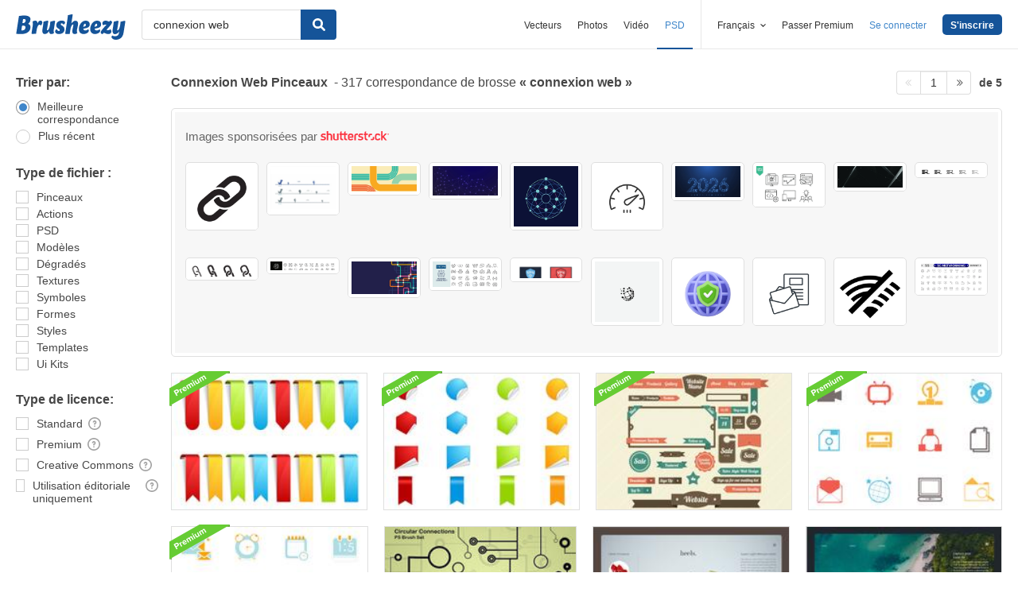

--- FILE ---
content_type: text/html; charset=utf-8
request_url: https://fr.brusheezy.com/libre/connexion-web
body_size: 43543
content:
<!DOCTYPE html>
<!--[if lt IE 7]>      <html lang="fr" xmlns:fb="http://developers.facebook.com/schema/" xmlns:og="http://opengraphprotocol.org/schema/" class="no-js lt-ie9 lt-ie8 lt-ie7"> <![endif]-->
<!--[if IE 7]>         <html lang="fr" xmlns:fb="http://developers.facebook.com/schema/" xmlns:og="http://opengraphprotocol.org/schema/" class="no-js lt-ie9 lt-ie8"> <![endif]-->
<!--[if IE 8]>         <html lang="fr" xmlns:fb="http://developers.facebook.com/schema/" xmlns:og="http://opengraphprotocol.org/schema/" class="no-js lt-ie9"> <![endif]-->
<!--[if IE 9]>         <html lang="fr" xmlns:fb="http://developers.facebook.com/schema/" xmlns:og="http://opengraphprotocol.org/schema/" class="no-js ie9"> <![endif]-->
<!--[if gt IE 9]><!--> <html lang="fr" xmlns:fb="http://developers.facebook.com/schema/" xmlns:og="http://opengraphprotocol.org/schema/" class="no-js"> <!--<![endif]-->
  <head>
	  <script type="text/javascript">window.country_code = "US";window.remote_ip_address = '18.216.38.166'</script>
              <!-- skipping hreflang -->

    
    <link rel="dns-prefetch" href="//static.brusheezy.com">
    <meta charset="utf-8">
    <meta http-equiv="X-UA-Compatible" content="IE=edge,chrome=1">
<script>window.NREUM||(NREUM={});NREUM.info={"beacon":"bam.nr-data.net","errorBeacon":"bam.nr-data.net","licenseKey":"NRJS-e38a0a5d9f3d7a161d2","applicationID":"682498450","transactionName":"J1kMFkBaWF9cREoRVwVEAQpXRhtAUVkS","queueTime":0,"applicationTime":336,"agent":""}</script>
<script>(window.NREUM||(NREUM={})).init={ajax:{deny_list:["bam.nr-data.net"]},feature_flags:["soft_nav"]};(window.NREUM||(NREUM={})).loader_config={licenseKey:"NRJS-e38a0a5d9f3d7a161d2",applicationID:"682498450",browserID:"682498528"};;/*! For license information please see nr-loader-rum-1.306.0.min.js.LICENSE.txt */
(()=>{var e,t,r={122:(e,t,r)=>{"use strict";r.d(t,{a:()=>i});var n=r(944);function i(e,t){try{if(!e||"object"!=typeof e)return(0,n.R)(3);if(!t||"object"!=typeof t)return(0,n.R)(4);const r=Object.create(Object.getPrototypeOf(t),Object.getOwnPropertyDescriptors(t)),a=0===Object.keys(r).length?e:r;for(let o in a)if(void 0!==e[o])try{if(null===e[o]){r[o]=null;continue}Array.isArray(e[o])&&Array.isArray(t[o])?r[o]=Array.from(new Set([...e[o],...t[o]])):"object"==typeof e[o]&&"object"==typeof t[o]?r[o]=i(e[o],t[o]):r[o]=e[o]}catch(e){r[o]||(0,n.R)(1,e)}return r}catch(e){(0,n.R)(2,e)}}},154:(e,t,r)=>{"use strict";r.d(t,{OF:()=>c,RI:()=>i,WN:()=>u,bv:()=>a,eN:()=>l,gm:()=>o,mw:()=>s,sb:()=>d});var n=r(863);const i="undefined"!=typeof window&&!!window.document,a="undefined"!=typeof WorkerGlobalScope&&("undefined"!=typeof self&&self instanceof WorkerGlobalScope&&self.navigator instanceof WorkerNavigator||"undefined"!=typeof globalThis&&globalThis instanceof WorkerGlobalScope&&globalThis.navigator instanceof WorkerNavigator),o=i?window:"undefined"!=typeof WorkerGlobalScope&&("undefined"!=typeof self&&self instanceof WorkerGlobalScope&&self||"undefined"!=typeof globalThis&&globalThis instanceof WorkerGlobalScope&&globalThis),s=Boolean("hidden"===o?.document?.visibilityState),c=/iPad|iPhone|iPod/.test(o.navigator?.userAgent),d=c&&"undefined"==typeof SharedWorker,u=((()=>{const e=o.navigator?.userAgent?.match(/Firefox[/\s](\d+\.\d+)/);Array.isArray(e)&&e.length>=2&&e[1]})(),Date.now()-(0,n.t)()),l=()=>"undefined"!=typeof PerformanceNavigationTiming&&o?.performance?.getEntriesByType("navigation")?.[0]?.responseStart},163:(e,t,r)=>{"use strict";r.d(t,{j:()=>E});var n=r(384),i=r(741);var a=r(555);r(860).K7.genericEvents;const o="experimental.resources",s="register",c=e=>{if(!e||"string"!=typeof e)return!1;try{document.createDocumentFragment().querySelector(e)}catch{return!1}return!0};var d=r(614),u=r(944),l=r(122);const f="[data-nr-mask]",g=e=>(0,l.a)(e,(()=>{const e={feature_flags:[],experimental:{allow_registered_children:!1,resources:!1},mask_selector:"*",block_selector:"[data-nr-block]",mask_input_options:{color:!1,date:!1,"datetime-local":!1,email:!1,month:!1,number:!1,range:!1,search:!1,tel:!1,text:!1,time:!1,url:!1,week:!1,textarea:!1,select:!1,password:!0}};return{ajax:{deny_list:void 0,block_internal:!0,enabled:!0,autoStart:!0},api:{get allow_registered_children(){return e.feature_flags.includes(s)||e.experimental.allow_registered_children},set allow_registered_children(t){e.experimental.allow_registered_children=t},duplicate_registered_data:!1},browser_consent_mode:{enabled:!1},distributed_tracing:{enabled:void 0,exclude_newrelic_header:void 0,cors_use_newrelic_header:void 0,cors_use_tracecontext_headers:void 0,allowed_origins:void 0},get feature_flags(){return e.feature_flags},set feature_flags(t){e.feature_flags=t},generic_events:{enabled:!0,autoStart:!0},harvest:{interval:30},jserrors:{enabled:!0,autoStart:!0},logging:{enabled:!0,autoStart:!0},metrics:{enabled:!0,autoStart:!0},obfuscate:void 0,page_action:{enabled:!0},page_view_event:{enabled:!0,autoStart:!0},page_view_timing:{enabled:!0,autoStart:!0},performance:{capture_marks:!1,capture_measures:!1,capture_detail:!0,resources:{get enabled(){return e.feature_flags.includes(o)||e.experimental.resources},set enabled(t){e.experimental.resources=t},asset_types:[],first_party_domains:[],ignore_newrelic:!0}},privacy:{cookies_enabled:!0},proxy:{assets:void 0,beacon:void 0},session:{expiresMs:d.wk,inactiveMs:d.BB},session_replay:{autoStart:!0,enabled:!1,preload:!1,sampling_rate:10,error_sampling_rate:100,collect_fonts:!1,inline_images:!1,fix_stylesheets:!0,mask_all_inputs:!0,get mask_text_selector(){return e.mask_selector},set mask_text_selector(t){c(t)?e.mask_selector="".concat(t,",").concat(f):""===t||null===t?e.mask_selector=f:(0,u.R)(5,t)},get block_class(){return"nr-block"},get ignore_class(){return"nr-ignore"},get mask_text_class(){return"nr-mask"},get block_selector(){return e.block_selector},set block_selector(t){c(t)?e.block_selector+=",".concat(t):""!==t&&(0,u.R)(6,t)},get mask_input_options(){return e.mask_input_options},set mask_input_options(t){t&&"object"==typeof t?e.mask_input_options={...t,password:!0}:(0,u.R)(7,t)}},session_trace:{enabled:!0,autoStart:!0},soft_navigations:{enabled:!0,autoStart:!0},spa:{enabled:!0,autoStart:!0},ssl:void 0,user_actions:{enabled:!0,elementAttributes:["id","className","tagName","type"]}}})());var p=r(154),m=r(324);let h=0;const v={buildEnv:m.F3,distMethod:m.Xs,version:m.xv,originTime:p.WN},b={consented:!1},y={appMetadata:{},get consented(){return this.session?.state?.consent||b.consented},set consented(e){b.consented=e},customTransaction:void 0,denyList:void 0,disabled:!1,harvester:void 0,isolatedBacklog:!1,isRecording:!1,loaderType:void 0,maxBytes:3e4,obfuscator:void 0,onerror:void 0,ptid:void 0,releaseIds:{},session:void 0,timeKeeper:void 0,registeredEntities:[],jsAttributesMetadata:{bytes:0},get harvestCount(){return++h}},_=e=>{const t=(0,l.a)(e,y),r=Object.keys(v).reduce((e,t)=>(e[t]={value:v[t],writable:!1,configurable:!0,enumerable:!0},e),{});return Object.defineProperties(t,r)};var w=r(701);const x=e=>{const t=e.startsWith("http");e+="/",r.p=t?e:"https://"+e};var S=r(836),k=r(241);const R={accountID:void 0,trustKey:void 0,agentID:void 0,licenseKey:void 0,applicationID:void 0,xpid:void 0},A=e=>(0,l.a)(e,R),T=new Set;function E(e,t={},r,o){let{init:s,info:c,loader_config:d,runtime:u={},exposed:l=!0}=t;if(!c){const e=(0,n.pV)();s=e.init,c=e.info,d=e.loader_config}e.init=g(s||{}),e.loader_config=A(d||{}),c.jsAttributes??={},p.bv&&(c.jsAttributes.isWorker=!0),e.info=(0,a.D)(c);const f=e.init,m=[c.beacon,c.errorBeacon];T.has(e.agentIdentifier)||(f.proxy.assets&&(x(f.proxy.assets),m.push(f.proxy.assets)),f.proxy.beacon&&m.push(f.proxy.beacon),e.beacons=[...m],function(e){const t=(0,n.pV)();Object.getOwnPropertyNames(i.W.prototype).forEach(r=>{const n=i.W.prototype[r];if("function"!=typeof n||"constructor"===n)return;let a=t[r];e[r]&&!1!==e.exposed&&"micro-agent"!==e.runtime?.loaderType&&(t[r]=(...t)=>{const n=e[r](...t);return a?a(...t):n})})}(e),(0,n.US)("activatedFeatures",w.B),e.runSoftNavOverSpa&&=!0===f.soft_navigations.enabled&&f.feature_flags.includes("soft_nav")),u.denyList=[...f.ajax.deny_list||[],...f.ajax.block_internal?m:[]],u.ptid=e.agentIdentifier,u.loaderType=r,e.runtime=_(u),T.has(e.agentIdentifier)||(e.ee=S.ee.get(e.agentIdentifier),e.exposed=l,(0,k.W)({agentIdentifier:e.agentIdentifier,drained:!!w.B?.[e.agentIdentifier],type:"lifecycle",name:"initialize",feature:void 0,data:e.config})),T.add(e.agentIdentifier)}},234:(e,t,r)=>{"use strict";r.d(t,{W:()=>a});var n=r(836),i=r(687);class a{constructor(e,t){this.agentIdentifier=e,this.ee=n.ee.get(e),this.featureName=t,this.blocked=!1}deregisterDrain(){(0,i.x3)(this.agentIdentifier,this.featureName)}}},241:(e,t,r)=>{"use strict";r.d(t,{W:()=>a});var n=r(154);const i="newrelic";function a(e={}){try{n.gm.dispatchEvent(new CustomEvent(i,{detail:e}))}catch(e){}}},261:(e,t,r)=>{"use strict";r.d(t,{$9:()=>d,BL:()=>s,CH:()=>g,Dl:()=>_,Fw:()=>y,PA:()=>h,Pl:()=>n,Pv:()=>k,Tb:()=>l,U2:()=>a,V1:()=>S,Wb:()=>x,bt:()=>b,cD:()=>v,d3:()=>w,dT:()=>c,eY:()=>p,fF:()=>f,hG:()=>i,k6:()=>o,nb:()=>m,o5:()=>u});const n="api-",i="addPageAction",a="addToTrace",o="addRelease",s="finished",c="interaction",d="log",u="noticeError",l="pauseReplay",f="recordCustomEvent",g="recordReplay",p="register",m="setApplicationVersion",h="setCurrentRouteName",v="setCustomAttribute",b="setErrorHandler",y="setPageViewName",_="setUserId",w="start",x="wrapLogger",S="measure",k="consent"},289:(e,t,r)=>{"use strict";r.d(t,{GG:()=>o,Qr:()=>c,sB:()=>s});var n=r(878),i=r(389);function a(){return"undefined"==typeof document||"complete"===document.readyState}function o(e,t){if(a())return e();const r=(0,i.J)(e),o=setInterval(()=>{a()&&(clearInterval(o),r())},500);(0,n.sp)("load",r,t)}function s(e){if(a())return e();(0,n.DD)("DOMContentLoaded",e)}function c(e){if(a())return e();(0,n.sp)("popstate",e)}},324:(e,t,r)=>{"use strict";r.d(t,{F3:()=>i,Xs:()=>a,xv:()=>n});const n="1.306.0",i="PROD",a="CDN"},374:(e,t,r)=>{r.nc=(()=>{try{return document?.currentScript?.nonce}catch(e){}return""})()},384:(e,t,r)=>{"use strict";r.d(t,{NT:()=>o,US:()=>u,Zm:()=>s,bQ:()=>d,dV:()=>c,pV:()=>l});var n=r(154),i=r(863),a=r(910);const o={beacon:"bam.nr-data.net",errorBeacon:"bam.nr-data.net"};function s(){return n.gm.NREUM||(n.gm.NREUM={}),void 0===n.gm.newrelic&&(n.gm.newrelic=n.gm.NREUM),n.gm.NREUM}function c(){let e=s();return e.o||(e.o={ST:n.gm.setTimeout,SI:n.gm.setImmediate||n.gm.setInterval,CT:n.gm.clearTimeout,XHR:n.gm.XMLHttpRequest,REQ:n.gm.Request,EV:n.gm.Event,PR:n.gm.Promise,MO:n.gm.MutationObserver,FETCH:n.gm.fetch,WS:n.gm.WebSocket},(0,a.i)(...Object.values(e.o))),e}function d(e,t){let r=s();r.initializedAgents??={},t.initializedAt={ms:(0,i.t)(),date:new Date},r.initializedAgents[e]=t}function u(e,t){s()[e]=t}function l(){return function(){let e=s();const t=e.info||{};e.info={beacon:o.beacon,errorBeacon:o.errorBeacon,...t}}(),function(){let e=s();const t=e.init||{};e.init={...t}}(),c(),function(){let e=s();const t=e.loader_config||{};e.loader_config={...t}}(),s()}},389:(e,t,r)=>{"use strict";function n(e,t=500,r={}){const n=r?.leading||!1;let i;return(...r)=>{n&&void 0===i&&(e.apply(this,r),i=setTimeout(()=>{i=clearTimeout(i)},t)),n||(clearTimeout(i),i=setTimeout(()=>{e.apply(this,r)},t))}}function i(e){let t=!1;return(...r)=>{t||(t=!0,e.apply(this,r))}}r.d(t,{J:()=>i,s:()=>n})},555:(e,t,r)=>{"use strict";r.d(t,{D:()=>s,f:()=>o});var n=r(384),i=r(122);const a={beacon:n.NT.beacon,errorBeacon:n.NT.errorBeacon,licenseKey:void 0,applicationID:void 0,sa:void 0,queueTime:void 0,applicationTime:void 0,ttGuid:void 0,user:void 0,account:void 0,product:void 0,extra:void 0,jsAttributes:{},userAttributes:void 0,atts:void 0,transactionName:void 0,tNamePlain:void 0};function o(e){try{return!!e.licenseKey&&!!e.errorBeacon&&!!e.applicationID}catch(e){return!1}}const s=e=>(0,i.a)(e,a)},566:(e,t,r)=>{"use strict";r.d(t,{LA:()=>s,bz:()=>o});var n=r(154);const i="xxxxxxxx-xxxx-4xxx-yxxx-xxxxxxxxxxxx";function a(e,t){return e?15&e[t]:16*Math.random()|0}function o(){const e=n.gm?.crypto||n.gm?.msCrypto;let t,r=0;return e&&e.getRandomValues&&(t=e.getRandomValues(new Uint8Array(30))),i.split("").map(e=>"x"===e?a(t,r++).toString(16):"y"===e?(3&a()|8).toString(16):e).join("")}function s(e){const t=n.gm?.crypto||n.gm?.msCrypto;let r,i=0;t&&t.getRandomValues&&(r=t.getRandomValues(new Uint8Array(e)));const o=[];for(var s=0;s<e;s++)o.push(a(r,i++).toString(16));return o.join("")}},606:(e,t,r)=>{"use strict";r.d(t,{i:()=>a});var n=r(908);a.on=o;var i=a.handlers={};function a(e,t,r,a){o(a||n.d,i,e,t,r)}function o(e,t,r,i,a){a||(a="feature"),e||(e=n.d);var o=t[a]=t[a]||{};(o[r]=o[r]||[]).push([e,i])}},607:(e,t,r)=>{"use strict";r.d(t,{W:()=>n});const n=(0,r(566).bz)()},614:(e,t,r)=>{"use strict";r.d(t,{BB:()=>o,H3:()=>n,g:()=>d,iL:()=>c,tS:()=>s,uh:()=>i,wk:()=>a});const n="NRBA",i="SESSION",a=144e5,o=18e5,s={STARTED:"session-started",PAUSE:"session-pause",RESET:"session-reset",RESUME:"session-resume",UPDATE:"session-update"},c={SAME_TAB:"same-tab",CROSS_TAB:"cross-tab"},d={OFF:0,FULL:1,ERROR:2}},630:(e,t,r)=>{"use strict";r.d(t,{T:()=>n});const n=r(860).K7.pageViewEvent},646:(e,t,r)=>{"use strict";r.d(t,{y:()=>n});class n{constructor(e){this.contextId=e}}},687:(e,t,r)=>{"use strict";r.d(t,{Ak:()=>d,Ze:()=>f,x3:()=>u});var n=r(241),i=r(836),a=r(606),o=r(860),s=r(646);const c={};function d(e,t){const r={staged:!1,priority:o.P3[t]||0};l(e),c[e].get(t)||c[e].set(t,r)}function u(e,t){e&&c[e]&&(c[e].get(t)&&c[e].delete(t),p(e,t,!1),c[e].size&&g(e))}function l(e){if(!e)throw new Error("agentIdentifier required");c[e]||(c[e]=new Map)}function f(e="",t="feature",r=!1){if(l(e),!e||!c[e].get(t)||r)return p(e,t);c[e].get(t).staged=!0,g(e)}function g(e){const t=Array.from(c[e]);t.every(([e,t])=>t.staged)&&(t.sort((e,t)=>e[1].priority-t[1].priority),t.forEach(([t])=>{c[e].delete(t),p(e,t)}))}function p(e,t,r=!0){const o=e?i.ee.get(e):i.ee,c=a.i.handlers;if(!o.aborted&&o.backlog&&c){if((0,n.W)({agentIdentifier:e,type:"lifecycle",name:"drain",feature:t}),r){const e=o.backlog[t],r=c[t];if(r){for(let t=0;e&&t<e.length;++t)m(e[t],r);Object.entries(r).forEach(([e,t])=>{Object.values(t||{}).forEach(t=>{t[0]?.on&&t[0]?.context()instanceof s.y&&t[0].on(e,t[1])})})}}o.isolatedBacklog||delete c[t],o.backlog[t]=null,o.emit("drain-"+t,[])}}function m(e,t){var r=e[1];Object.values(t[r]||{}).forEach(t=>{var r=e[0];if(t[0]===r){var n=t[1],i=e[3],a=e[2];n.apply(i,a)}})}},699:(e,t,r)=>{"use strict";r.d(t,{It:()=>a,KC:()=>s,No:()=>i,qh:()=>o});var n=r(860);const i=16e3,a=1e6,o="SESSION_ERROR",s={[n.K7.logging]:!0,[n.K7.genericEvents]:!1,[n.K7.jserrors]:!1,[n.K7.ajax]:!1}},701:(e,t,r)=>{"use strict";r.d(t,{B:()=>a,t:()=>o});var n=r(241);const i=new Set,a={};function o(e,t){const r=t.agentIdentifier;a[r]??={},e&&"object"==typeof e&&(i.has(r)||(t.ee.emit("rumresp",[e]),a[r]=e,i.add(r),(0,n.W)({agentIdentifier:r,loaded:!0,drained:!0,type:"lifecycle",name:"load",feature:void 0,data:e})))}},741:(e,t,r)=>{"use strict";r.d(t,{W:()=>a});var n=r(944),i=r(261);class a{#e(e,...t){if(this[e]!==a.prototype[e])return this[e](...t);(0,n.R)(35,e)}addPageAction(e,t){return this.#e(i.hG,e,t)}register(e){return this.#e(i.eY,e)}recordCustomEvent(e,t){return this.#e(i.fF,e,t)}setPageViewName(e,t){return this.#e(i.Fw,e,t)}setCustomAttribute(e,t,r){return this.#e(i.cD,e,t,r)}noticeError(e,t){return this.#e(i.o5,e,t)}setUserId(e){return this.#e(i.Dl,e)}setApplicationVersion(e){return this.#e(i.nb,e)}setErrorHandler(e){return this.#e(i.bt,e)}addRelease(e,t){return this.#e(i.k6,e,t)}log(e,t){return this.#e(i.$9,e,t)}start(){return this.#e(i.d3)}finished(e){return this.#e(i.BL,e)}recordReplay(){return this.#e(i.CH)}pauseReplay(){return this.#e(i.Tb)}addToTrace(e){return this.#e(i.U2,e)}setCurrentRouteName(e){return this.#e(i.PA,e)}interaction(e){return this.#e(i.dT,e)}wrapLogger(e,t,r){return this.#e(i.Wb,e,t,r)}measure(e,t){return this.#e(i.V1,e,t)}consent(e){return this.#e(i.Pv,e)}}},782:(e,t,r)=>{"use strict";r.d(t,{T:()=>n});const n=r(860).K7.pageViewTiming},836:(e,t,r)=>{"use strict";r.d(t,{P:()=>s,ee:()=>c});var n=r(384),i=r(990),a=r(646),o=r(607);const s="nr@context:".concat(o.W),c=function e(t,r){var n={},o={},u={},l=!1;try{l=16===r.length&&d.initializedAgents?.[r]?.runtime.isolatedBacklog}catch(e){}var f={on:p,addEventListener:p,removeEventListener:function(e,t){var r=n[e];if(!r)return;for(var i=0;i<r.length;i++)r[i]===t&&r.splice(i,1)},emit:function(e,r,n,i,a){!1!==a&&(a=!0);if(c.aborted&&!i)return;t&&a&&t.emit(e,r,n);var s=g(n);m(e).forEach(e=>{e.apply(s,r)});var d=v()[o[e]];d&&d.push([f,e,r,s]);return s},get:h,listeners:m,context:g,buffer:function(e,t){const r=v();if(t=t||"feature",f.aborted)return;Object.entries(e||{}).forEach(([e,n])=>{o[n]=t,t in r||(r[t]=[])})},abort:function(){f._aborted=!0,Object.keys(f.backlog).forEach(e=>{delete f.backlog[e]})},isBuffering:function(e){return!!v()[o[e]]},debugId:r,backlog:l?{}:t&&"object"==typeof t.backlog?t.backlog:{},isolatedBacklog:l};return Object.defineProperty(f,"aborted",{get:()=>{let e=f._aborted||!1;return e||(t&&(e=t.aborted),e)}}),f;function g(e){return e&&e instanceof a.y?e:e?(0,i.I)(e,s,()=>new a.y(s)):new a.y(s)}function p(e,t){n[e]=m(e).concat(t)}function m(e){return n[e]||[]}function h(t){return u[t]=u[t]||e(f,t)}function v(){return f.backlog}}(void 0,"globalEE"),d=(0,n.Zm)();d.ee||(d.ee=c)},843:(e,t,r)=>{"use strict";r.d(t,{G:()=>a,u:()=>i});var n=r(878);function i(e,t=!1,r,i){(0,n.DD)("visibilitychange",function(){if(t)return void("hidden"===document.visibilityState&&e());e(document.visibilityState)},r,i)}function a(e,t,r){(0,n.sp)("pagehide",e,t,r)}},860:(e,t,r)=>{"use strict";r.d(t,{$J:()=>u,K7:()=>c,P3:()=>d,XX:()=>i,Yy:()=>s,df:()=>a,qY:()=>n,v4:()=>o});const n="events",i="jserrors",a="browser/blobs",o="rum",s="browser/logs",c={ajax:"ajax",genericEvents:"generic_events",jserrors:i,logging:"logging",metrics:"metrics",pageAction:"page_action",pageViewEvent:"page_view_event",pageViewTiming:"page_view_timing",sessionReplay:"session_replay",sessionTrace:"session_trace",softNav:"soft_navigations",spa:"spa"},d={[c.pageViewEvent]:1,[c.pageViewTiming]:2,[c.metrics]:3,[c.jserrors]:4,[c.spa]:5,[c.ajax]:6,[c.sessionTrace]:7,[c.softNav]:8,[c.sessionReplay]:9,[c.logging]:10,[c.genericEvents]:11},u={[c.pageViewEvent]:o,[c.pageViewTiming]:n,[c.ajax]:n,[c.spa]:n,[c.softNav]:n,[c.metrics]:i,[c.jserrors]:i,[c.sessionTrace]:a,[c.sessionReplay]:a,[c.logging]:s,[c.genericEvents]:"ins"}},863:(e,t,r)=>{"use strict";function n(){return Math.floor(performance.now())}r.d(t,{t:()=>n})},878:(e,t,r)=>{"use strict";function n(e,t){return{capture:e,passive:!1,signal:t}}function i(e,t,r=!1,i){window.addEventListener(e,t,n(r,i))}function a(e,t,r=!1,i){document.addEventListener(e,t,n(r,i))}r.d(t,{DD:()=>a,jT:()=>n,sp:()=>i})},908:(e,t,r)=>{"use strict";r.d(t,{d:()=>n,p:()=>i});var n=r(836).ee.get("handle");function i(e,t,r,i,a){a?(a.buffer([e],i),a.emit(e,t,r)):(n.buffer([e],i),n.emit(e,t,r))}},910:(e,t,r)=>{"use strict";r.d(t,{i:()=>a});var n=r(944);const i=new Map;function a(...e){return e.every(e=>{if(i.has(e))return i.get(e);const t="function"==typeof e?e.toString():"",r=t.includes("[native code]"),a=t.includes("nrWrapper");return r||a||(0,n.R)(64,e?.name||t),i.set(e,r),r})}},944:(e,t,r)=>{"use strict";r.d(t,{R:()=>i});var n=r(241);function i(e,t){"function"==typeof console.debug&&(console.debug("New Relic Warning: https://github.com/newrelic/newrelic-browser-agent/blob/main/docs/warning-codes.md#".concat(e),t),(0,n.W)({agentIdentifier:null,drained:null,type:"data",name:"warn",feature:"warn",data:{code:e,secondary:t}}))}},969:(e,t,r)=>{"use strict";r.d(t,{TZ:()=>n,XG:()=>s,rs:()=>i,xV:()=>o,z_:()=>a});const n=r(860).K7.metrics,i="sm",a="cm",o="storeSupportabilityMetrics",s="storeEventMetrics"},990:(e,t,r)=>{"use strict";r.d(t,{I:()=>i});var n=Object.prototype.hasOwnProperty;function i(e,t,r){if(n.call(e,t))return e[t];var i=r();if(Object.defineProperty&&Object.keys)try{return Object.defineProperty(e,t,{value:i,writable:!0,enumerable:!1}),i}catch(e){}return e[t]=i,i}}},n={};function i(e){var t=n[e];if(void 0!==t)return t.exports;var a=n[e]={exports:{}};return r[e](a,a.exports,i),a.exports}i.m=r,i.d=(e,t)=>{for(var r in t)i.o(t,r)&&!i.o(e,r)&&Object.defineProperty(e,r,{enumerable:!0,get:t[r]})},i.f={},i.e=e=>Promise.all(Object.keys(i.f).reduce((t,r)=>(i.f[r](e,t),t),[])),i.u=e=>"nr-rum-1.306.0.min.js",i.o=(e,t)=>Object.prototype.hasOwnProperty.call(e,t),e={},t="NRBA-1.306.0.PROD:",i.l=(r,n,a,o)=>{if(e[r])e[r].push(n);else{var s,c;if(void 0!==a)for(var d=document.getElementsByTagName("script"),u=0;u<d.length;u++){var l=d[u];if(l.getAttribute("src")==r||l.getAttribute("data-webpack")==t+a){s=l;break}}if(!s){c=!0;var f={296:"sha512-XHJAyYwsxAD4jnOFenBf2aq49/pv28jKOJKs7YGQhagYYI2Zk8nHflZPdd7WiilkmEkgIZQEFX4f1AJMoyzKwA=="};(s=document.createElement("script")).charset="utf-8",i.nc&&s.setAttribute("nonce",i.nc),s.setAttribute("data-webpack",t+a),s.src=r,0!==s.src.indexOf(window.location.origin+"/")&&(s.crossOrigin="anonymous"),f[o]&&(s.integrity=f[o])}e[r]=[n];var g=(t,n)=>{s.onerror=s.onload=null,clearTimeout(p);var i=e[r];if(delete e[r],s.parentNode&&s.parentNode.removeChild(s),i&&i.forEach(e=>e(n)),t)return t(n)},p=setTimeout(g.bind(null,void 0,{type:"timeout",target:s}),12e4);s.onerror=g.bind(null,s.onerror),s.onload=g.bind(null,s.onload),c&&document.head.appendChild(s)}},i.r=e=>{"undefined"!=typeof Symbol&&Symbol.toStringTag&&Object.defineProperty(e,Symbol.toStringTag,{value:"Module"}),Object.defineProperty(e,"__esModule",{value:!0})},i.p="https://js-agent.newrelic.com/",(()=>{var e={374:0,840:0};i.f.j=(t,r)=>{var n=i.o(e,t)?e[t]:void 0;if(0!==n)if(n)r.push(n[2]);else{var a=new Promise((r,i)=>n=e[t]=[r,i]);r.push(n[2]=a);var o=i.p+i.u(t),s=new Error;i.l(o,r=>{if(i.o(e,t)&&(0!==(n=e[t])&&(e[t]=void 0),n)){var a=r&&("load"===r.type?"missing":r.type),o=r&&r.target&&r.target.src;s.message="Loading chunk "+t+" failed: ("+a+": "+o+")",s.name="ChunkLoadError",s.type=a,s.request=o,n[1](s)}},"chunk-"+t,t)}};var t=(t,r)=>{var n,a,[o,s,c]=r,d=0;if(o.some(t=>0!==e[t])){for(n in s)i.o(s,n)&&(i.m[n]=s[n]);if(c)c(i)}for(t&&t(r);d<o.length;d++)a=o[d],i.o(e,a)&&e[a]&&e[a][0](),e[a]=0},r=self["webpackChunk:NRBA-1.306.0.PROD"]=self["webpackChunk:NRBA-1.306.0.PROD"]||[];r.forEach(t.bind(null,0)),r.push=t.bind(null,r.push.bind(r))})(),(()=>{"use strict";i(374);var e=i(566),t=i(741);class r extends t.W{agentIdentifier=(0,e.LA)(16)}var n=i(860);const a=Object.values(n.K7);var o=i(163);var s=i(908),c=i(863),d=i(261),u=i(241),l=i(944),f=i(701),g=i(969);function p(e,t,i,a){const o=a||i;!o||o[e]&&o[e]!==r.prototype[e]||(o[e]=function(){(0,s.p)(g.xV,["API/"+e+"/called"],void 0,n.K7.metrics,i.ee),(0,u.W)({agentIdentifier:i.agentIdentifier,drained:!!f.B?.[i.agentIdentifier],type:"data",name:"api",feature:d.Pl+e,data:{}});try{return t.apply(this,arguments)}catch(e){(0,l.R)(23,e)}})}function m(e,t,r,n,i){const a=e.info;null===r?delete a.jsAttributes[t]:a.jsAttributes[t]=r,(i||null===r)&&(0,s.p)(d.Pl+n,[(0,c.t)(),t,r],void 0,"session",e.ee)}var h=i(687),v=i(234),b=i(289),y=i(154),_=i(384);const w=e=>y.RI&&!0===e?.privacy.cookies_enabled;function x(e){return!!(0,_.dV)().o.MO&&w(e)&&!0===e?.session_trace.enabled}var S=i(389),k=i(699);class R extends v.W{constructor(e,t){super(e.agentIdentifier,t),this.agentRef=e,this.abortHandler=void 0,this.featAggregate=void 0,this.loadedSuccessfully=void 0,this.onAggregateImported=new Promise(e=>{this.loadedSuccessfully=e}),this.deferred=Promise.resolve(),!1===e.init[this.featureName].autoStart?this.deferred=new Promise((t,r)=>{this.ee.on("manual-start-all",(0,S.J)(()=>{(0,h.Ak)(e.agentIdentifier,this.featureName),t()}))}):(0,h.Ak)(e.agentIdentifier,t)}importAggregator(e,t,r={}){if(this.featAggregate)return;const n=async()=>{let n;await this.deferred;try{if(w(e.init)){const{setupAgentSession:t}=await i.e(296).then(i.bind(i,305));n=t(e)}}catch(e){(0,l.R)(20,e),this.ee.emit("internal-error",[e]),(0,s.p)(k.qh,[e],void 0,this.featureName,this.ee)}try{if(!this.#t(this.featureName,n,e.init))return(0,h.Ze)(this.agentIdentifier,this.featureName),void this.loadedSuccessfully(!1);const{Aggregate:i}=await t();this.featAggregate=new i(e,r),e.runtime.harvester.initializedAggregates.push(this.featAggregate),this.loadedSuccessfully(!0)}catch(e){(0,l.R)(34,e),this.abortHandler?.(),(0,h.Ze)(this.agentIdentifier,this.featureName,!0),this.loadedSuccessfully(!1),this.ee&&this.ee.abort()}};y.RI?(0,b.GG)(()=>n(),!0):n()}#t(e,t,r){if(this.blocked)return!1;switch(e){case n.K7.sessionReplay:return x(r)&&!!t;case n.K7.sessionTrace:return!!t;default:return!0}}}var A=i(630),T=i(614);class E extends R{static featureName=A.T;constructor(e){var t;super(e,A.T),this.setupInspectionEvents(e.agentIdentifier),t=e,p(d.Fw,function(e,r){"string"==typeof e&&("/"!==e.charAt(0)&&(e="/"+e),t.runtime.customTransaction=(r||"http://custom.transaction")+e,(0,s.p)(d.Pl+d.Fw,[(0,c.t)()],void 0,void 0,t.ee))},t),this.importAggregator(e,()=>i.e(296).then(i.bind(i,943)))}setupInspectionEvents(e){const t=(t,r)=>{t&&(0,u.W)({agentIdentifier:e,timeStamp:t.timeStamp,loaded:"complete"===t.target.readyState,type:"window",name:r,data:t.target.location+""})};(0,b.sB)(e=>{t(e,"DOMContentLoaded")}),(0,b.GG)(e=>{t(e,"load")}),(0,b.Qr)(e=>{t(e,"navigate")}),this.ee.on(T.tS.UPDATE,(t,r)=>{(0,u.W)({agentIdentifier:e,type:"lifecycle",name:"session",data:r})})}}var N=i(843),I=i(782);class j extends R{static featureName=I.T;constructor(e){super(e,I.T),y.RI&&((0,N.u)(()=>(0,s.p)("docHidden",[(0,c.t)()],void 0,I.T,this.ee),!0),(0,N.G)(()=>(0,s.p)("winPagehide",[(0,c.t)()],void 0,I.T,this.ee)),this.importAggregator(e,()=>i.e(296).then(i.bind(i,117))))}}class P extends R{static featureName=g.TZ;constructor(e){super(e,g.TZ),y.RI&&document.addEventListener("securitypolicyviolation",e=>{(0,s.p)(g.xV,["Generic/CSPViolation/Detected"],void 0,this.featureName,this.ee)}),this.importAggregator(e,()=>i.e(296).then(i.bind(i,623)))}}new class extends r{constructor(e){var t;(super(),y.gm)?(this.features={},(0,_.bQ)(this.agentIdentifier,this),this.desiredFeatures=new Set(e.features||[]),this.desiredFeatures.add(E),this.runSoftNavOverSpa=[...this.desiredFeatures].some(e=>e.featureName===n.K7.softNav),(0,o.j)(this,e,e.loaderType||"agent"),t=this,p(d.cD,function(e,r,n=!1){if("string"==typeof e){if(["string","number","boolean"].includes(typeof r)||null===r)return m(t,e,r,d.cD,n);(0,l.R)(40,typeof r)}else(0,l.R)(39,typeof e)},t),function(e){p(d.Dl,function(t){if("string"==typeof t||null===t)return m(e,"enduser.id",t,d.Dl,!0);(0,l.R)(41,typeof t)},e)}(this),function(e){p(d.nb,function(t){if("string"==typeof t||null===t)return m(e,"application.version",t,d.nb,!1);(0,l.R)(42,typeof t)},e)}(this),function(e){p(d.d3,function(){e.ee.emit("manual-start-all")},e)}(this),function(e){p(d.Pv,function(t=!0){if("boolean"==typeof t){if((0,s.p)(d.Pl+d.Pv,[t],void 0,"session",e.ee),e.runtime.consented=t,t){const t=e.features.page_view_event;t.onAggregateImported.then(e=>{const r=t.featAggregate;e&&!r.sentRum&&r.sendRum()})}}else(0,l.R)(65,typeof t)},e)}(this),this.run()):(0,l.R)(21)}get config(){return{info:this.info,init:this.init,loader_config:this.loader_config,runtime:this.runtime}}get api(){return this}run(){try{const e=function(e){const t={};return a.forEach(r=>{t[r]=!!e[r]?.enabled}),t}(this.init),t=[...this.desiredFeatures];t.sort((e,t)=>n.P3[e.featureName]-n.P3[t.featureName]),t.forEach(t=>{if(!e[t.featureName]&&t.featureName!==n.K7.pageViewEvent)return;if(this.runSoftNavOverSpa&&t.featureName===n.K7.spa)return;if(!this.runSoftNavOverSpa&&t.featureName===n.K7.softNav)return;const r=function(e){switch(e){case n.K7.ajax:return[n.K7.jserrors];case n.K7.sessionTrace:return[n.K7.ajax,n.K7.pageViewEvent];case n.K7.sessionReplay:return[n.K7.sessionTrace];case n.K7.pageViewTiming:return[n.K7.pageViewEvent];default:return[]}}(t.featureName).filter(e=>!(e in this.features));r.length>0&&(0,l.R)(36,{targetFeature:t.featureName,missingDependencies:r}),this.features[t.featureName]=new t(this)})}catch(e){(0,l.R)(22,e);for(const e in this.features)this.features[e].abortHandler?.();const t=(0,_.Zm)();delete t.initializedAgents[this.agentIdentifier]?.features,delete this.sharedAggregator;return t.ee.get(this.agentIdentifier).abort(),!1}}}({features:[E,j,P],loaderType:"lite"})})()})();</script>
    <meta name="viewport" content="width=device-width, initial-scale=1.0, minimum-scale=1.0" />
    <title>Connexion Web Gratuit Pinceaux - (317 Telechargements Gratuit)</title>
<meta content="317 Meilleur Connexion Web Gratuit Pinceau Téléchargements de la communauté Vecteezy. Connexion Web Gratuit Pinceaux sous licence creative commons, source ouverte et bien plus !" name="description" />
<meta content="Brusheezy" property="og:site_name" />
<meta content="Connexion Web Gratuit Pinceaux - (317 Telechargements Gratuit)" property="og:title" />
<meta content="https://fr.brusheezy.com/libre/connexion-web" property="og:url" />
<meta content="fr_FR" property="og:locale" />
<meta content="en_US" property="og:locale:alternate" />
<meta content="de_DE" property="og:locale:alternate" />
<meta content="es_ES" property="og:locale:alternate" />
<meta content="nl_NL" property="og:locale:alternate" />
<meta content="pt_BR" property="og:locale:alternate" />
<meta content="sv_SE" property="og:locale:alternate" />
<meta content="https://static.brusheezy.com/system/resources/previews/000/019/726/original/circular-connections-photoshop-brushes.jpg" property="og:image" />
    <link href="/favicon.ico" rel="shortcut icon"></link><link href="/favicon.png" rel="icon" sizes="48x48" type="image/png"></link><link href="/apple-touch-icon-precomposed.png" rel="apple-touch-icon-precomposed"></link>
    <link href="https://maxcdn.bootstrapcdn.com/font-awesome/4.6.3/css/font-awesome.min.css" media="screen" rel="stylesheet" type="text/css" />
    <script src="https://static.brusheezy.com/assets/modernizr.custom.83825-93372fb200ead74f1d44254d993c5440.js" type="text/javascript"></script>
    <link href="https://static.brusheezy.com/assets/application-e6fc89b3e1f8c6290743690971644994.css" media="screen" rel="stylesheet" type="text/css" />
    <link href="https://static.brusheezy.com/assets/print-ac38768f09270df2214d2c500c647adc.css" media="print" rel="stylesheet" type="text/css" />
    <link href="https://feeds.feedburner.com/eezyinc/brusheezy-images" rel="alternate" title="RSS" type="application/rss+xml" />

          <link rel="canonical" href="https://fr.brusheezy.com/libre/connexion-web">


    <meta content="authenticity_token" name="csrf-param" />
<meta content="ZVFqYJmB4nScwbAO9iRZYyTnHVO4NuATvUTVuIqHhHo=" name="csrf-token" />
    <!-- Begin TextBlock "HTML - Head" -->
<meta name="google-site-verification" content="pfGHD8M12iD8MZoiUsSycicUuSitnj2scI2cB_MvoYw" />
<meta name="google-site-verification" content="b4_frnI9j9l6Hs7d1QntimjvrZOtJ8x8ykl7RfeJS2Y" />
<meta name="tinfoil-site-verification" content="6d4a376b35cc11699dd86a787c7b5ae10b5c70f0" />
<meta name="msvalidate.01" content="9E7A3F56C01FB9B69FCDD1FBD287CAE4" />
<meta name="p:domain_verify" content="e95f03b955f8191de30e476f8527821e"/>
<meta property="fb:page_id" content="111431139680" />
<meta name="google" content="nositelinkssearchbox" />
<meta name="referrer" content="unsafe-url" />
<!--<script type="text/javascript" src="http://api.xeezy.com/api.min.js"></script>-->
<!--<script async src="//cdn-s2s.buysellads.net/pub/brusheezy.js" data-cfasync="false"></script>-->
<link href="https://plus.google.com/116840303500574370724" rel="publisher" />

<script>
  var iStockCoupon = { 
    // --- ADMIN CONIG----
    Code: 'EEZYOFF14', 
    Message: 'Hurry! Offer Expires 10/31/2013',
    // -------------------

    showPopup: function() {
      var win = window.open("", "istock-sale", "width=520,height=320");
      var wrap = win.document.createElement('div'); 
      wrap.setAttribute('class', 'sale-wrapper');
      
      var logo = win.document.createElement('img');
      logo.setAttribute('src', '//static.vecteezy.com/system/assets/asset_files/000/000/171/original/new-istock-logo.jpg');
      wrap.appendChild(logo);
      
      var code = win.document.createElement('div');
      code.setAttribute('class','code');
      code.appendChild(win.document.createTextNode(iStockCoupon.Code));
      wrap.appendChild(code);
      
      var expires = win.document.createElement('div');
      expires.setAttribute('class','expire');
      expires.appendChild(win.document.createTextNode(iStockCoupon.Message));
      wrap.appendChild(expires);
      
      var close = win.document.createElement('a');
      close.setAttribute('href', '#');
      close.appendChild(win.document.createTextNode('Close Window'));
      wrap.appendChild(close);
      
      var style = win.document.createElement('style');
      close.setAttribute('onclick', 'window.close()');
  
      style.appendChild(win.document.createTextNode("a{margin-top: 40px;display:block;font-size:12px;color:rgb(73,149,203);text-decoration:none;} .expire{margin-top:16px;color: rgb(81,81,81);font-size:24px;} .code{margin-top:20px;font-size:50px;font-weight:700;text-transform:uppercase;} img{margin-top:44px;} body{padding:0;margin:0;text-align:center;font-family:sans-serif;} .sale-wrapper{height:288px;border:16px solid #a1a1a1;}"));
      win.document.body.appendChild(style);
      win.document.body.appendChild(wrap);        
    },
  };

</script>
<script src="https://cdn.optimizely.com/js/168948327.js"></script>

<script>var AdminHideEezyPremiumPopup = false</script>
<!-- TradeDoubler site verification 2802548 -->



<!-- End TextBlock "HTML - Head" -->
      <link href="https://static.brusheezy.com/assets/splittests/new_search_ui-418ee10ba4943587578300e2dfed9bdf.css" media="screen" rel="stylesheet" type="text/css" />

  <script type="text/javascript">
    window.searchScope = 'External';
  </script>
    <link rel="next" href="https://fr.brusheezy.com/libre/connexion-web?page=2" />


    <script type="application/ld+json">
      {
        "@context": "http://schema.org",
        "@type": "WebSite",
        "name": "brusheezy",
        "url": "https://www.brusheezy.com"
      }
   </script>

    <script type="application/ld+json">
      {
      "@context": "http://schema.org",
      "@type": "Organization",
      "url": "https://www.brusheezy.com",
      "logo": "https://static.brusheezy.com/assets/structured_data/brusheezy-logo-63a0370ba72197d03d41c8ee2a3fe30d.svg",
      "sameAs": [
        "https://www.facebook.com/brusheezy",
        "https://twitter.com/brusheezy",
        "https://pinterest.com/brusheezy/",
        "https://www.youtube.com/EezyInc",
        "https://instagram.com/eezy/",
        "https://www.snapchat.com/add/eezy",
        "https://google.com/+brusheezy"
      ]
     }
    </script>

    <script src="https://static.brusheezy.com/assets/sp-32e34cb9c56d3cd62718aba7a1338855.js" type="text/javascript"></script>
<script type="text/javascript">
  document.addEventListener('DOMContentLoaded', function() {
    snowplow('newTracker', 'sp', 'a.vecteezy.com', {
      appId: 'brusheezy_production',
      discoverRootDomain: true,
      eventMethod: 'beacon',
      cookieSameSite: 'Lax',
      context: {
        webPage: true,
        performanceTiming: true,
        gaCookies: true,
        geolocation: false
      }
    });
    snowplow('setUserIdFromCookie', 'rollout');
    snowplow('enableActivityTracking', {minimumVisitLength: 10, heartbeatDelay: 10});
    snowplow('enableLinkClickTracking');
    snowplow('trackPageView');
  });
</script>

  </head>

  <body class="proper-sticky-ads   full-width-search fullwidth  redesign-layout searches-show"
        data-site="brusheezy">
    
<link rel="preconnect" href="https://a.pub.network/" crossorigin />
<link rel="preconnect" href="https://b.pub.network/" crossorigin />
<link rel="preconnect" href="https://c.pub.network/" crossorigin />
<link rel="preconnect" href="https://d.pub.network/" crossorigin />
<link rel="preconnect" href="https://c.amazon-adsystem.com" crossorigin />
<link rel="preconnect" href="https://s.amazon-adsystem.com" crossorigin />
<link rel="preconnect" href="https://secure.quantserve.com/" crossorigin />
<link rel="preconnect" href="https://rules.quantcount.com/" crossorigin />
<link rel="preconnect" href="https://pixel.quantserve.com/" crossorigin />
<link rel="preconnect" href="https://btloader.com/" crossorigin />
<link rel="preconnect" href="https://api.btloader.com/" crossorigin />
<link rel="preconnect" href="https://confiant-integrations.global.ssl.fastly.net" crossorigin />
<link rel="stylesheet" href="https://a.pub.network/brusheezy-com/cls.css">
<script data-cfasync="false" type="text/javascript">
  var freestar = freestar || {};
  freestar.queue = freestar.queue || [];
  freestar.config = freestar.config || {};
  freestar.config.enabled_slots = [];
  freestar.initCallback = function () { (freestar.config.enabled_slots.length === 0) ? freestar.initCallbackCalled = false : freestar.newAdSlots(freestar.config.enabled_slots) }
</script>
<script src="https://a.pub.network/brusheezy-com/pubfig.min.js" data-cfasync="false" async></script>
<style>
.fs-sticky-footer {
  background: rgba(247, 247, 247, 0.9) !important;
}
</style>
<!-- Tag ID: brusheezy_1x1_bouncex -->
<div align="center" id="brusheezy_1x1_bouncex">
 <script data-cfasync="false" type="text/javascript">
  freestar.config.enabled_slots.push({ placementName: "brusheezy_1x1_bouncex", slotId: "brusheezy_1x1_bouncex" });
 </script>
</div>


      <script src="https://static.brusheezy.com/assets/partner-service-v3-b8d5668d95732f2d5a895618bbc192d0.js" type="text/javascript"></script>

<script type="text/javascript">
  window.partnerService = new window.PartnerService({
    baseUrl: 'https://p.sa7eer.com',
    site: 'brusheezy',
    contentType: "vector",
    locale: 'fr',
    controllerName: 'searches',
    pageviewGuid: '6ea891fa-7a51-4481-9c56-9d30e4720f6c',
    sessionGuid: '94b0969a-fbf6-4a92-85b7-65bc8ad81a07',
  });
</script>


    
      

    <div id="fb-root"></div>



      
<header class="ez-site-header ">
  <div class="max-inner is-logged-out">
    <div class='ez-site-header__logo'>
  <a href="https://fr.brusheezy.com/" title="Brusheezy"><svg xmlns="http://www.w3.org/2000/svg" id="Layer_1" data-name="Layer 1" viewBox="0 0 248 57.8"><title>brusheezy-logo-color</title><path class="cls-1" d="M32.4,29.6c0,9.9-9.2,15.3-21.1,15.3-3.9,0-11-.6-11.3-.6L6.3,3.9A61.78,61.78,0,0,1,18,2.7c9.6,0,14.5,3,14.5,8.8a12.42,12.42,0,0,1-5.3,10.2A7.9,7.9,0,0,1,32.4,29.6Zm-11.3.1c0-2.8-1.7-3.9-4.6-3.9-1,0-2.1.1-3.2.2L11.7,36.6c.5,0,1,.1,1.5.1C18.4,36.7,21.1,34,21.1,29.7ZM15.6,10.9l-1.4,9h2.2c3.1,0,5.1-2.9,5.1-6,0-2.1-1.1-3.1-3.4-3.1A10.87,10.87,0,0,0,15.6,10.9Z" transform="translate(0 0)"></path><path class="cls-1" d="M55.3,14.4c2.6,0,4,1.6,4,4.4a8.49,8.49,0,0,1-3.6,6.8,3,3,0,0,0-2.7-2c-4.5,0-6.3,10.6-6.4,11.2L46,38.4l-.9,5.9c-3.1,0-6.9.3-8.1.3a4,4,0,0,1-2.2-1l.8-5.2,2-13,.1-.8c.8-5.4-.7-7.7-.7-7.7a9.11,9.11,0,0,1,6.1-2.5c3.4,0,5.2,2,5.3,6.3,1.2-3.1,3.2-6.3,6.9-6.3Z" transform="translate(0 0)"></path><path class="cls-1" d="M85.4,34.7c-.8,5.4.7,7.7.7,7.7A9.11,9.11,0,0,1,80,44.9c-3.5,0-5.3-2.2-5.3-6.7-2.4,3.7-5.6,6.7-9.7,6.7-4.4,0-6.4-3.7-5.3-11.2L61,25.6c.8-5,1-9,1-9,3.2-.6,7.3-2.1,8.8-2.1a4,4,0,0,1,2.2,1L71.4,25.7l-1.5,9.4c-.1.9,0,1.3.8,1.3,3.7,0,5.8-10.7,5.8-10.7.8-5,1-9,1-9,3.2-.6,7.3-2.1,8.8-2.1a4,4,0,0,1,2.2,1L86.9,25.8l-1.3,8.3Z" transform="translate(0 0)"></path><path class="cls-1" d="M103.3,14.4c4.5,0,7.8,1.6,7.8,4.5,0,3.2-3.9,4.5-3.9,4.5s-1.2-2.9-3.7-2.9a2,2,0,0,0-2.2,2,2.41,2.41,0,0,0,1.3,2.2l3.2,2a8.39,8.39,0,0,1,3.9,7.5c0,6.1-4.9,10.7-12.5,10.7-4.6,0-8.8-2-8.8-5.8,0-3.5,3.5-5.4,3.5-5.4S93.8,38,96.8,38A2,2,0,0,0,99,35.8a2.42,2.42,0,0,0-1.3-2.2l-3-1.9a7.74,7.74,0,0,1-3.8-7c.3-5.9,4.8-10.3,12.4-10.3Z" transform="translate(0 0)"></path><path class="cls-1" d="M138.1,34.8c-1.1,5.4.9,7.7.9,7.7a9.28,9.28,0,0,1-6.1,2.4c-4.3,0-6.3-3.2-5-10l.2-.9,1.8-9.6a.94.94,0,0,0-1-1.3c-3.6,0-5.7,10.9-5.7,11l-.7,4.5-.9,5.9c-3.1,0-6.9.3-8.1.3a4,4,0,0,1-2.2-1l.8-5.2,4.3-27.5c.8-5,1-9,1-9,3.2-.6,7.3-2.1,8.8-2.1a4,4,0,0,1,2.2,1l-3.1,19.9c2.4-3.5,5.5-6.3,9.5-6.3,4.4,0,6.8,3.8,5.3,11.2l-1.8,8.4Z" transform="translate(0 0)"></path><path class="cls-1" d="M167.1,22.9c0,4.4-2.4,7.3-8.4,8.5l-6.3,1.3c.5,2.8,2.2,4.1,5,4.1a8.32,8.32,0,0,0,5.8-2.7,3.74,3.74,0,0,1,1.8,3.1c0,3.7-5.5,7.6-11.9,7.6s-10.8-4.2-10.8-11.2c0-8.2,5.7-19.2,15.8-19.2,5.6,0,9,3.3,9,8.5Zm-10.6,4.2a2.63,2.63,0,0,0,1.7-2.8c0-1.2-.4-3-1.8-3-2.5,0-3.6,4.1-4,7.2Z" transform="translate(0 0)"></path><path class="cls-1" d="M192.9,22.9c0,4.4-2.4,7.3-8.4,8.5l-6.3,1.3c.5,2.8,2.2,4.1,5,4.1a8.32,8.32,0,0,0,5.8-2.7,3.74,3.74,0,0,1,1.8,3.1c0,3.7-5.5,7.6-11.9,7.6s-10.8-4.2-10.8-11.2c0-8.2,5.7-19.2,15.8-19.2,5.5,0,9,3.3,9,8.5Zm-10.7,4.2a2.63,2.63,0,0,0,1.7-2.8c0-1.2-.4-3-1.8-3-2.5,0-3.6,4.1-4,7.2Z" transform="translate(0 0)"></path><path class="cls-1" d="M213.9,33.8a7.72,7.72,0,0,1,2.2,5.4c0,4.5-3.7,5.7-6.9,5.7-4.1,0-7.1-2-10.2-3-.9,1-1.7,2-2.5,3,0,0-4.6-.1-4.6-3.3,0-3.9,6.4-10.5,13.3-18.1a19.88,19.88,0,0,0-2.2-.2c-3.9,0-5.4,2-5.4,2a8.19,8.19,0,0,1-1.8-5.4c.2-4.2,4.2-5.4,7.3-5.4,3.3,0,5.7,1.3,8.1,2.4l1.9-2.4s4.7.1,4.7,3.3c0,3.7-6.2,10.3-12.9,17.6a14.65,14.65,0,0,0,4,.7,6.22,6.22,0,0,0,5-2.3Z" transform="translate(0 0)"></path><path class="cls-1" d="M243.8,42.3c-1.7,10.3-8.6,15.5-17.4,15.5-5.6,0-9.8-3-9.8-6.4a3.85,3.85,0,0,1,1.9-3.3,8.58,8.58,0,0,0,5.7,1.8c3.5,0,8.3-1.5,9.1-6.9l.7-4.2c-2.4,3.5-5.5,6.3-9.5,6.3-4.4,0-6.4-3.7-5.3-11.2l1.3-8.1c.8-5,1-9,1-9,3.2-.6,7.3-2.1,8.8-2.1a4,4,0,0,1,2.2,1l-1.6,10.2-1.5,9.4c-.1.9,0,1.3.8,1.3,3.7,0,5.8-10.7,5.8-10.7.8-5,1-9,1-9,3.2-.6,7.3-2.1,8.8-2.1a4,4,0,0,1,2.2,1L246.4,26Z" transform="translate(0 0)"></path></svg>
</a>
</div>


      <nav class="ez-site-header__main-nav logged-out-nav">
    <ul class="ez-site-header__header-menu">
        <div class="ez-site-header__app-links-wrapper" data-target="ez-mobile-menu.appLinksWrapper">
          <li class="ez-site-header__menu-item ez-site-header__menu-item--app-link "
              data-target="ez-mobile-menu.appLink" >
            <a href="https://fr.vecteezy.com" target="_blank">Vecteurs</a>
          </li>

          <li class="ez-site-header__menu-item ez-site-header__menu-item--app-link "
              data-target="ez-mobile-menu.appLink" >
            <a href="https://fr.vecteezy.com/photos-gratuite" target="_blank">Photos</a>
          </li>

          <li class="ez-site-header__menu-item ez-site-header__menu-item--app-link"
              data-target="ez-mobile-menu.appLink" >
            <a href="https://fr.videezy.com" target="_blank">Vidéo</a>
          </li>

          <li class="ez-site-header__menu-item ez-site-header__menu-item--app-link active-menu-item"
              data-target="ez-mobile-menu.appLink" >
            <a href="https://fr.brusheezy.com" target="_blank">PSD</a>
          </li>
        </div>

        <div class="ez-site-header__separator"></div>

        <li class="ez-site-header__locale_prompt ez-site-header__menu-item"
            data-action="toggle-language-switcher"
            data-switcher-target="ez-site-header__lang_selector">
          <span>
            Français
            <!-- Generator: Adobe Illustrator 21.0.2, SVG Export Plug-In . SVG Version: 6.00 Build 0)  --><svg xmlns="http://www.w3.org/2000/svg" xmlns:xlink="http://www.w3.org/1999/xlink" version="1.1" id="Layer_1" x="0px" y="0px" viewBox="0 0 11.9 7.1" style="enable-background:new 0 0 11.9 7.1;" xml:space="preserve" class="ez-site-header__menu-arrow">
<polygon points="11.9,1.5 10.6,0 6,4.3 1.4,0 0,1.5 6,7.1 "></polygon>
</svg>

          </span>

          
<div id="ez-site-header__lang_selector" class="ez-language-switcher ez-tooltip ez-tooltip--arrow-top">
  <div class="ez-tooltip__arrow ez-tooltip__arrow--middle"></div>
  <div class="ez-tooltip__content">
    <ul>
        <li>
          <a href="https://www.brusheezy.com/free/connexion-web" class="nested-locale-switcher-link en" data-locale="en" rel="nofollow">English</a>        </li>
        <li>
          <a href="https://es.brusheezy.com/libre/connexion-web" class="nested-locale-switcher-link es" data-locale="es" rel="nofollow">Español</a>        </li>
        <li>
          <a href="https://pt.brusheezy.com/livre/connexion-web" class="nested-locale-switcher-link pt" data-locale="pt" rel="nofollow">Português</a>        </li>
        <li>
          <a href="https://de.brusheezy.com/gratis/connexion-web" class="nested-locale-switcher-link de" data-locale="de" rel="nofollow">Deutsch</a>        </li>
        <li>
          
            <span class="nested-locale-switcher-link fr current">
              Français
              <svg xmlns="http://www.w3.org/2000/svg" id="Layer_1" data-name="Layer 1" viewBox="0 0 11.93 9.39"><polygon points="11.93 1.76 10.17 0 4.3 5.87 1.76 3.32 0 5.09 4.3 9.39 11.93 1.76"></polygon></svg>

            </span>
        </li>
        <li>
          <a href="https://nl.brusheezy.com/gratis/connexion-web" class="nested-locale-switcher-link nl" data-locale="nl" rel="nofollow">Nederlands</a>        </li>
        <li>
          <a href="https://sv.brusheezy.com/gratis/connexion-web" class="nested-locale-switcher-link sv" data-locale="sv" rel="nofollow">Svenska</a>        </li>
    </ul>
  </div>
</div>


        </li>

          <li class="ez-site-header__menu-item ez-site-header__menu-item--join-pro-link"
              data-target="ez-mobile-menu.joinProLink">
            <a href="/signups/join_premium">Passer Premium</a>
          </li>

          <li class="ez-site-header__menu-item"
              data-target="ez-mobile-menu.logInBtn">
            <a href="/connexion" class="login-link" data-remote="true" onclick="track_header_login_click();">Se connecter</a>
          </li>

          <li class="ez-site-header__menu-item ez-site-header__menu-item--btn ez-site-header__menu-item--sign-up-btn"
              data-target="ez-mobile-menu.signUpBtn">
            <a href="/inscription" class="ez-btn ez-btn--primary ez-btn--tiny ez-btn--sign-up" data-remote="true" onclick="track_header_join_eezy_click();">S&#x27;inscrire</a>
          </li>


      

        <li class="ez-site-header__menu-item ez-site-header__mobile-menu">
          <button class="ez-site-header__mobile-menu-btn"
                  data-controller="ez-mobile-menu">
            <svg xmlns="http://www.w3.org/2000/svg" viewBox="0 0 20 14"><g id="Layer_2" data-name="Layer 2"><g id="Account_Pages_Mobile_Menu_Open" data-name="Account Pages Mobile Menu Open"><g id="Account_Pages_Mobile_Menu_Open-2" data-name="Account Pages Mobile Menu Open"><path class="cls-1" d="M0,0V2H20V0ZM0,8H20V6H0Zm0,6H20V12H0Z"></path></g></g></g></svg>

          </button>
        </li>
    </ul>

  </nav>

  <script src="https://static.brusheezy.com/assets/header_mobile_menu-bbe8319134d6d4bb7793c9fdffca257c.js" type="text/javascript"></script>


      <p% search_path = nil %>

<form accept-charset="UTF-8" action="/libre" class="ez-search-form" data-action="new-search" data-adid="1636631" data-behavior="" data-trafcat="T1" method="post"><div style="margin:0;padding:0;display:inline"><input name="utf8" type="hidden" value="&#x2713;" /><input name="authenticity_token" type="hidden" value="ZVFqYJmB4nScwbAO9iRZYyTnHVO4NuATvUTVuIqHhHo=" /></div>
  <input id="from" name="from" type="hidden" value="mainsite" />
  <input id="in_se" name="in_se" type="hidden" value="true" />

  <div class="ez-input">
      <input class="ez-input__field ez-input__field--basic ez-input__field--text ez-search-form__input" id="search" name="search" placeholder="Rechercher" type="text" value="connexion web" />

    <button class="ez-search-form__submit" title="Rechercher" type="submit">
      <svg xmlns="http://www.w3.org/2000/svg" id="Layer_1" data-name="Layer 1" viewBox="0 0 14.39 14.39"><title>search</title><path d="M14,12.32,10.81,9.09a5.87,5.87,0,1,0-1.72,1.72L12.32,14A1.23,1.23,0,0,0,14,14,1.23,1.23,0,0,0,14,12.32ZM2.43,5.88A3.45,3.45,0,1,1,5.88,9.33,3.46,3.46,0,0,1,2.43,5.88Z"></path></svg>

</button>  </div>
</form>

  </div><!-- .max-inner -->

</header>


    <div id="body">
      <div class="content">

        

          

<input id="originalSearchQuery" name="originalSearchQuery" type="hidden" value="connexion web" />

<button class="filter-sidebar-open-btn btn primary flat" title="Filters">Filters</button>

<div class="content-inner">
  <aside id="filter-sidebar">



      <link href="https://static.brusheezy.com/assets/search_filter-6c123be796899e69b74df5c98ea0fa45.css" media="screen" rel="stylesheet" type="text/css" />

<div class="filter-inner full ">
  <button class="filter-sidebar-close-btn">Close</button>

  <h4>Trier par:</h4>
  <ul class="search-options">
    <li>
      
<div class="check--wrapper">
  <div class="check--box checked  radio" data-filter-param="sort-best"></div>
  <div class="check--label">Meilleure correspondance</div>

</div>
    </li>
    <li>
      
<div class="check--wrapper">
  <div class="check--box   radio" data-filter-param="sort-newest"></div>
  <div class="check--label">Plus récent</div>

</div>
    </li>
  </ul>

  <h4>Type de fichier :</h4>
  <ul class="search-options">
    <li>
    
<div class="check--wrapper">
  <div class="check--box   " data-filter-param="content-type-brushes"></div>
  <div class="check--label">Pinceaux</div>

</div>
  </li>
    <li>
      
<div class="check--wrapper">
  <div class="check--box   " data-filter-param="content-type-actions"></div>
  <div class="check--label"><span class="translation_missing" title="translation missing: fr.options.actions">Actions</span></div>

</div>
    </li>
    <li>
      
<div class="check--wrapper">
  <div class="check--box   " data-filter-param="content-type-psds"></div>
  <div class="check--label">PSD</div>

</div>
    </li>
    <li>
      
<div class="check--wrapper">
  <div class="check--box   " data-filter-param="content-type-patterns"></div>
  <div class="check--label">Modèles</div>

</div>
    </li>
    <li>
      
<div class="check--wrapper">
  <div class="check--box   " data-filter-param="content-type-gradients"></div>
  <div class="check--label">Dégradés</div>

</div>
    </li>
    <li>
      
<div class="check--wrapper">
  <div class="check--box   " data-filter-param="content-type-textures"></div>
  <div class="check--label">Textures</div>

</div>
    </li>
    <li>
      
<div class="check--wrapper">
  <div class="check--box   " data-filter-param="content-type-symbols"></div>
  <div class="check--label">Symboles</div>

</div>
    </li>
    <li>
    
<div class="check--wrapper">
  <div class="check--box   " data-filter-param="content-type-shapes"></div>
  <div class="check--label">Formes</div>

</div>
  </li>
    <li>
      
<div class="check--wrapper">
  <div class="check--box   " data-filter-param="content-type-styles"></div>
  <div class="check--label"><span class="translation_missing" title="translation missing: fr.options.styles">Styles</span></div>

</div>
    </li>
    <li>
      
<div class="check--wrapper">
  <div class="check--box   " data-filter-param="content-type-templates"></div>
  <div class="check--label"><span class="translation_missing" title="translation missing: fr.options.templates">Templates</span></div>

</div>
    </li>
    <li>
      
<div class="check--wrapper">
  <div class="check--box   " data-filter-param="content-type-ui-kits"></div>
  <div class="check--label"><span class="translation_missing" title="translation missing: fr.options.ui-kits">Ui Kits</span></div>

</div>
    </li>
  </ul>

  <div class="extended-options">
    <h4>Type de licence:</h4>
    <ul class="search-options">
      <li>
        
<div class="check--wrapper">
  <div class="check--box   " data-filter-param="license-standard"></div>
  <div class="check--label">Standard</div>

    <span class="ez-tooltip-icon" data-tooltip-position="right top" data-tooltip="&lt;h4&gt;Standard&lt;/h4&gt;&lt;p&gt;Ce filtre n’affichera que des images créées par nos collaborateurs et examinées par nos modérateurs. Ces fichiers sont gratuits pour une utilisation bénéficiant d’une attribution. Vous pouvez acheter une licence supplémentaire pour éliminer les exigences d&#x27;attribution.&lt;/p&gt;" title="&lt;h4&gt;Standard&lt;/h4&gt;&lt;p&gt;Ce filtre n’affichera que des images créées par nos collaborateurs et examinées par nos modérateurs. Ces fichiers sont gratuits pour une utilisation bénéficiant d’une attribution. Vous pouvez acheter une licence supplémentaire pour éliminer les exigences d&#x27;attribution.&lt;/p&gt;"><svg class="ez-icon-circle-question"><use xlink:href="#ez-icon-circle-question"></use></svg></span>
</div>
      </li>
      <li>
        
<div class="check--wrapper">
  <div class="check--box   " data-filter-param="license-premium"></div>
  <div class="check--label">Premium</div>

    <span class="ez-tooltip-icon" data-tooltip-position="right top" data-tooltip="&lt;h4&gt;Premium&lt;/h4&gt;&lt;p&gt;Ce filtre n’affichera que des images Premium destinées à la vente. Chaque fichier est livré avec une licence franche de redevances.&lt;/p&gt;" title="&lt;h4&gt;Premium&lt;/h4&gt;&lt;p&gt;Ce filtre n’affichera que des images Premium destinées à la vente. Chaque fichier est livré avec une licence franche de redevances.&lt;/p&gt;"><svg class="ez-icon-circle-question"><use xlink:href="#ez-icon-circle-question"></use></svg></span>
</div>
      </li>
      <li>
        
<div class="check--wrapper">
  <div class="check--box   " data-filter-param="license-cc"></div>
  <div class="check--label">Creative Commons</div>

    <span class="ez-tooltip-icon" data-tooltip-position="right top" data-tooltip="&lt;h4&gt;Creative Commons&lt;/h4&gt;&lt;p&gt;Ce filtre n’affichera que des images gratuites qui doivent être utilisés conformément aux directives de Creative Commons. Nous ne vendons pas des licences pour ces images.&lt;/p&gt;" title="&lt;h4&gt;Creative Commons&lt;/h4&gt;&lt;p&gt;Ce filtre n’affichera que des images gratuites qui doivent être utilisés conformément aux directives de Creative Commons. Nous ne vendons pas des licences pour ces images.&lt;/p&gt;"><svg class="ez-icon-circle-question"><use xlink:href="#ez-icon-circle-question"></use></svg></span>
</div>
      </li>
      <li>
        
<div class="check--wrapper">
  <div class="check--box   " data-filter-param="license-editorial"></div>
  <div class="check--label">Utilisation éditoriale uniquement</div>

    <span class="ez-tooltip-icon" data-tooltip-position="right top" data-tooltip="&lt;h4&gt;Utilisation éditoriale uniquement&lt;/h4&gt;&lt;p&gt;Ce filtre n’affichera que des images gratuites à utiliser dans des articles de presse, des ouvrages non romanesques, des documentaires, ou à d&#x27;autres fins dignes d&#x27;intérêt. Ne pas utiliser dans les publicités, les marchandises, les emballages de produits, ou toute autre utilisation commerciale ou promotionnelle.&lt;/p&gt;" title="&lt;h4&gt;Utilisation éditoriale uniquement&lt;/h4&gt;&lt;p&gt;Ce filtre n’affichera que des images gratuites à utiliser dans des articles de presse, des ouvrages non romanesques, des documentaires, ou à d&#x27;autres fins dignes d&#x27;intérêt. Ne pas utiliser dans les publicités, les marchandises, les emballages de produits, ou toute autre utilisation commerciale ou promotionnelle.&lt;/p&gt;"><svg class="ez-icon-circle-question"><use xlink:href="#ez-icon-circle-question"></use></svg></span>
</div>
      </li>
    </ul>

  </div>
</div>

<button class="btn flat toggle-btn" data-toggle="closed" data-more="Plus de filtres de recherche" data-less="Moins de filtres de recherche">Plus de filtres de recherche</button>

<button class="btn flat apply-filters-btn">Apply Filters</button>

<svg xmlns="http://www.w3.org/2000/svg" style="display: none;">
  
    <symbol id="ez-icon-plus" viewBox="0 0 512 512">
      <path d="m512 213l-213 0 0-213-86 0 0 213-213 0 0 86 213 0 0 213 86 0 0-213 213 0z"></path>
    </symbol>
  
    <symbol id="ez-icon-vector-file" viewBox="0 0 512 512">
      <path d="m356 0l-318 0 0 512 436 0 0-394z m66 461l-332 0 0-410 245 0 87 87z m-179-256c-56 0-102 46-102 102 0 57 46 103 102 103 57 0 103-46 103-103l-103 0z m26 77l102 0c0-57-46-103-102-103z"></path>
    </symbol>
  
    <symbol id="ez-icon-webpage" viewBox="0 0 512 512">
      <path d="m0 0l0 512 512 0 0-512z m51 51l307 0 0 51-307 0z m410 410l-410 0 0-307 410 0z m0-359l-51 0 0-51 51 0z m-179 103l-180 0 0 205 180 0z m-52 153l-76 0 0-102 76 0z m180-153l-77 0 0 51 77 0z m0 77l-77 0 0 51 77 0z m0 76l-77 0 0 52 77 0z"></path>
    </symbol>
  
    <symbol id="ez-icon-money" viewBox="0 0 512 512">
      <path d="m486 77l-460 0c-15 0-26 11-26 25l0 308c0 14 11 25 26 25l460 0c15 0 26-11 26-25l0-308c0-14-11-25-26-25z m-435 307l0-92 92 92z m410 0l-246 0-164-164 0-92 246 0 164 164z m0-164l-92-92 92 0z m-307 36c0 57 45 102 102 102 57 0 102-45 102-102 0-57-45-102-102-102-57 0-102 45-102 102z m153 0c0 28-23 51-51 51-28 0-51-23-51-51 0-28 23-51 51-51 28 0 51 23 51 51z"></path>
    </symbol>
  
    <symbol id="ez-icon-money-dark" viewBox="0 0 512 512">
      <path d="m0 77l0 358 512 0 0-358z m461 307l-282 0-128-128 0-128 282 0 128 128z m-205-205c-42 0-77 35-77 77 0 42 35 77 77 77 42 0 77-35 77-77 0-42-35-77-77-77z"></path>
    </symbol>
  
    <symbol id="ez-icon-calendar" viewBox="0 0 512 512">
      <path d="m384 358l-51 0 0 52 51 0z m26-307l0-51-52 0 0 51-204 0 0-51-52 0 0 51-102 0 0 461 512 0 0-461z m51 410l-410 0 0-256 410 0z m0-307l-410 0 0-52 410 0z m-77 102l-51 0 0 51 51 0z m-102 0l-52 0 0 51 52 0z m-103 102l-51 0 0 52 51 0z m0-102l-51 0 0 51 51 0z m103 102l-52 0 0 52 52 0z"></path>
    </symbol>
  
    <symbol id="ez-icon-calendar-dark" viewBox="0 0 512 512">
      <path d="m410 51l0-51-52 0 0 51-204 0 0-51-52 0 0 51-102 0 0 77 512 0 0-77z m-410 461l512 0 0-333-512 0z m333-256l51 0 0 51-51 0z m0 102l51 0 0 52-51 0z m-103-102l52 0 0 51-52 0z m0 102l52 0 0 52-52 0z m-102-102l51 0 0 51-51 0z m0 102l51 0 0 52-51 0z"></path>
    </symbol>
  
    <symbol id="ez-icon-checkbox" viewBox="0 0 512 512">
      <path d="m142 205l142 136 200-252-49-34-156 199-94-89z m313 79l0 171-398 0 0-398 171 0 0-57-228 0 0 512 512 0 0-228z"></path>
    </symbol>
  
    <symbol id="ez-icon-circle-minus" viewBox="0 0 512 512">
      <path d="m256 0c-141 0-256 115-256 256 0 141 115 256 256 256 141 0 256-115 256-256 0-141-115-256-256-256z m0 461c-113 0-205-92-205-205 0-113 92-205 205-205 113 0 205 92 205 205 0 113-92 205-205 205z m-102-179l204 0 0-52-204 0z"></path>
    </symbol>
  
    <symbol id="ez-icon-circle-minus-dark" viewBox="0 0 512 512">
      <path d="m256 0c-141 0-256 115-256 256 0 141 115 256 256 256 141 0 256-115 256-256 0-141-115-256-256-256z m102 282l-204 0 0-52 204 0z"></path>
    </symbol>
  
    <symbol id="ez-icon-comments" viewBox="0 0 512 512">
      <path d="m154 230l51 0 0-51-51 0z m76 0l52 0 0-51-52 0z m77 0l51 0 0-51-51 0z m128-230l-358 0c-43 0-77 34-77 77l0 256c0 42 34 77 77 77l0 102 219-102 139 0c43 0 77-35 77-77l0-256c0-43-34-77-77-77z m26 333c0 14-12 25-26 25l-151 0-156 73 0-73-51 0c-14 0-26-11-26-25l0-256c0-14 12-26 26-26l358 0c14 0 26 12 26 26z"></path>
    </symbol>
  
    <symbol id="ez-icon-close" viewBox="0 0 512 512">
      <path d="m512 56l-56-56-200 200-200-200-56 56 200 200-200 200 56 56 200-200 200 200 56-56-200-200z"></path>
    </symbol>
  
    <symbol id="ez-icon-comments-dark" viewBox="0 0 512 512">
      <path d="m435 0l-358 0c-43 0-77 34-77 77l0 256c0 42 34 77 77 77l0 102 219-102 139 0c43 0 77-35 77-77l0-256c0-43-34-77-77-77z m-230 230l-51 0 0-51 51 0z m77 0l-52 0 0-51 52 0z m76 0l-51 0 0-51 51 0z"></path>
    </symbol>
  
    <symbol id="ez-icon-credits" viewBox="0 0 512 512">
      <path d="m358 166c-48 0-153-19-153 77l0 154c0 57 105 77 153 77 49 0 154-20 154-77l0-154c0-57-105-77-154-77z m0 52c36-1 70 7 100 25-30 18-64 27-100 26-35 1-69-8-100-26 31-18 65-26 100-25z m103 176c-31 20-66 30-103 28-36 2-72-8-102-28l0-17c33 13 67 19 102 20 35-1 70-7 103-20z m0-76c-30 20-66 29-103 28-36 1-72-8-102-29l0-17c33 13 67 20 102 20 35 0 70-7 103-20z m-324-177l-9-2-10 0c-11-2-21-5-31-8l-10-4-7 0-5-2-4-2-3-2-4-6c30-18 64-26 100-25 35-1 69 7 100 25l53 0c0-57-105-77-153-77-49 0-154 20-154 77l0 231c0 57 105 76 154 76 8 0 17 0 25-1l0-51c-8 1-17 1-25 1-37 2-72-8-103-28l0-17c33 12 68 19 103 20 8 0 17-1 25-2l0-51c-8 1-17 1-25 1-37 2-73-8-103-28l0-17c33 13 68 19 103 20 8 0 17-1 25-2l0-51c-8 1-17 2-25 2-37 1-73-8-103-29l0-17c33 13 68 20 103 20 8 0 17-1 25-2l0-51c-8 1-17 2-25 2-6 0-12 0-17 0z"></path>
    </symbol>
  
    <symbol id="ez-icon-credits-dark" viewBox="0 0 512 512">
      <path d="m425 245c-26-15-54-21-84-21-30 0-57 6-83 21 26 15 53 22 83 22 30 0 58-7 84-22z m-169 111l0 15c26 17 55 26 85 24 30 2 60-7 86-24l0-15c-28 11-56 17-86 17-30 0-57-6-85-17z m0-64l0 15c26 17 55 26 85 24 30 2 60-7 86-24l0-15c-28 11-56 17-86 17-30 0-57-6-85-17z m85-153c0-79-102-107-170-107-69 0-171 28-171 107l0 192c0 79 102 106 171 106 8 0 17 0 25-2l2 0c37 32 99 45 143 45 69 0 171-28 171-107l0-128c0-79-102-106-171-106z m-170-22c-30 0-58 7-84 22l3 2 2 2 8 4 7 0 8 2c9 2 17 5 26 7l15 0c4 2 10 4 15 4 6 0 15 0 21-2l0 43c-6 2-15 2-21 2-30 0-58-7-86-17l0 15c26 17 56 25 86 23 6 0 15 0 21-2l0 43c-6 2-15 2-21 2-30 0-58-7-86-17l0 15c26 17 56 25 86 23 6 0 15 0 21-2l0 43c-6 2-15 2-21 2-30 0-58-7-86-17l0 15c26 17 56 25 86 23 6 0 15 0 21-2l0 43c-6 2-15 2-21 2-41 0-128-17-128-64l0-192c0-47 87-64 128-64 40 0 128 17 128 64l-45 0c-26-15-53-22-83-22z m298 256c0 47-87 64-128 64-40 0-128-17-128-64l0-128c0-47 88-64 128-64 41 0 128 17 128 64z"></path>
    </symbol>
  
    <symbol id="ez-icon-go-back-arrow" viewBox="0 0 512 512">
      <path d="m388 201l-269 0 93-93-43-44-169 168 169 168 43-43-93-94 269 0c34 0 62 28 62 62 0 34-28 62-62 62l-32 0 0 61 32 0c45 3 89-20 112-59 24-40 24-89 0-128-23-39-67-62-112-59z"></path>
    </symbol>
  
    <symbol id="ez-icon-home" viewBox="0 0 512 512">
      <path d="m59 273l0 227 394 0 0-227-197-139z m222 178l-49 0 0-97 49 0z m123 0l-73 0 0-146-149 0 0 146-73 0 0-153 148-104 148 104z m-148-439l-123 87 0-87-49 0 0 122-84 59 29 39 227-161 227 161 29-39z"></path>
    </symbol>
  
    <symbol id="ez-icon-home-dark" viewBox="0 0 512 512">
      <path d="m256 12l-123 87 0-87-49 0 0 122-84 59 29 39 227-161 227 161 29-39z m-197 261l0 227 123 0 0-195 148 0 0 195 123 0 0-227-197-139z m172 227l49 0 0-146-49 0z"></path>
    </symbol>
  
    <symbol id="ez-icon-horiz-dots" viewBox="0 0 512 512">
      <path d="m51 205c-28 0-51 23-51 51 0 28 23 51 51 51 28 0 51-23 51-51 0-28-23-51-51-51z m205 0c-28 0-51 23-51 51 0 28 23 51 51 51 28 0 51-23 51-51 0-28-23-51-51-51z m205 0c-28 0-51 23-51 51 0 28 23 51 51 51 28 0 51-23 51-51 0-28-23-51-51-51z"></path>
    </symbol>
  
    <symbol id="ez-icon-edit" viewBox="0 0 512 512">
      <path d="m51 51l103 0 0-51-154 0 0 154 51 0z m461 51c0-28-10-53-31-71-41-39-105-39-146 0l-274 274c-2 2-2 5-5 5l0 2-56 167c-5 13 0 28 15 33 5 3 13 3 18 0l164-54 3 0c2-2 5-5 7-7l274-277c21-18 31-43 31-72z m-445 343l25-74 51 51z m122-51l-35-36-39-35 215-215 72 71z m256-256l-5 5-71-71 5-5c20-21 51-21 71 0 21 17 21 51 0 71z m16 323l-103 0 0 51 154 0 0-154-51 0z"></path>
    </symbol>
  
    <symbol id="ez-icon-circle-alert" viewBox="0 0 512 512">
      <path d="m256 0c-141 0-256 115-256 256 0 141 115 256 256 256 141 0 256-115 256-256 0-141-115-256-256-256z m0 461c-113 0-205-92-205-205 0-113 92-205 205-205 113 0 205 92 205 205 0 113-92 205-205 205z m-26-103l52 0 0-51-52 0z m0-102l52 0 0-102-52 0z"></path>
    </symbol>
  
    <symbol id="ez-icon-circle-alert-dark" viewBox="0 0 512 512">
      <path d="m256 0c-141 0-256 115-256 256 0 141 115 256 256 256 141 0 256-115 256-256 0-141-115-256-256-256z m26 358l-52 0 0-51 52 0z m0-102l-52 0 0-102 52 0z"></path>
    </symbol>
  
    <symbol id="ez-icon-circle-plus" viewBox="0 0 512 512">
      <path d="m282 154l-52 0 0 76-76 0 0 52 76 0 0 76 52 0 0-76 76 0 0-52-76 0z m-26-154c-141 0-256 115-256 256 0 141 115 256 256 256 141 0 256-115 256-256 0-141-115-256-256-256z m0 461c-113 0-205-92-205-205 0-113 92-205 205-205 113 0 205 92 205 205 0 113-92 205-205 205z"></path>
    </symbol>
  
    <symbol id="ez-icon-circle-plus-dark" viewBox="0 0 512 512">
      <path d="m256 0c-141 0-256 115-256 256 0 141 115 256 256 256 141 0 256-115 256-256 0-141-115-256-256-256z m102 282l-76 0 0 76-52 0 0-76-76 0 0-52 76 0 0-76 52 0 0 76 76 0z"></path>
    </symbol>
  
    <symbol id="ez-icon-facebook" viewBox="0 0 512 512">
      <path d="m483 0l-454 0c-14 0-27 14-27 27l0 454c0 17 13 31 27 31l242 0 0-198-64 0 0-78 64 0 0-55c-6-51 31-96 82-102 7 0 11 0 17 0 21 0 41 0 58 3l0 68-41 0c-30 0-37 14-37 38l0 51 75 0-10 78-65 0 0 195 130 0c17 0 27-14 27-27l0-458c3-13-10-27-24-27z"></path>
    </symbol>
  
    <symbol id="ez-icon-triangle-info" viewBox="0 0 512 512">
      <path d="m230 256l52 0 0-51-52 0z m0 154l52 0 0-103-52 0z m274-13l-179-353c-18-39-66-54-105-36-15 7-28 20-36 36l-176 355c-21 39-5 87 36 105 10 5 23 8 35 8l356 0c44 0 80-36 80-79-3-11-6-23-11-36z m-48 51c-5 8-13 13-23 13l-354 0c-15 0-25-10-25-26 0-5 0-10 2-13l177-355c8-13 23-18 38-11 5 3 8 5 11 11l176 355c3 8 3 18-2 26z"></path>
    </symbol>
  
    <symbol id="ez-icon-triangle-info-dark" viewBox="0 0 512 512">
      <path d="m504 398l-178-354c-13-27-40-44-70-44-30 0-57 17-70 44l-178 354c-12 25-11 54 4 77 14 23 39 37 67 37l354 0c27 0 53-14 67-37 14-23 16-52 4-77z m-222 12l-52 0 0-103 52 0z m0-154l-52 0 0-51 52 0z"></path>
    </symbol>
  
    <symbol id="ez-icon-circle-close" viewBox="0 0 512 512">
      <path d="m319 157l-63 63-63-63-39 38 63 63-63 63 39 37 63-62 63 62 39-37-63-63 63-63z m-63-157c-141 0-256 115-256 256 0 141 115 256 256 256 141 0 256-115 256-256 0-141-115-256-256-256z m0 461c-113 0-205-92-205-205 0-113 92-205 205-205 113 0 205 92 205 205 0 113-92 205-205 205z"></path>
    </symbol>
  
    <symbol id="ez-icon-circle-close-dark" viewBox="0 0 512 512">
      <path d="m256 0c-141 0-256 115-256 256 0 141 115 256 256 256 141 0 256-115 256-256 0-141-115-256-256-256z m102 321l-39 37-63-62-63 62-39-37 63-63-63-63 39-38 63 63 63-63 39 38-63 63z"></path>
    </symbol>
  
    <symbol id="ez-icon-check-banner" viewBox="0 0 512 512">
      <path d="m384 438l-113-77c-7-5-20-5-28 0l-112 77 0-387 307 0c0-28-23-51-51-51l-259 0c-28 0-51 23-51 51l0 435c0 16 13 26 25 26 6 0 11-3 13-5l141-92 138 92c13 8 28 5 36-8 3-2 5-7 5-13l0-230-51 0z m-182-282l-46 46 100 98 151-152-46-46-105 108z"></path>
    </symbol>
  
    <symbol id="ez-icon-check-banner-dark" viewBox="0 0 512 512">
      <path d="m384 0l-256 0c-28 0-51 23-51 51l0 435c0 16 13 26 25 26 6 0 11-3 13-5l141-92 138 92c13 8 28 5 36-8 3-2 5-7 5-13l0-435c0-28-23-51-51-51z m-154 300l-99-98 46-46 53 54 105-105 46 46z"></path>
    </symbol>
  
    <symbol id="ez-icon-circle-info" viewBox="0 0 512 512">
      <path d="m256 0c-141 0-256 115-256 256 0 141 115 256 256 256 141 0 256-115 256-256 0-141-115-256-256-256z m0 461c-113 0-205-92-205-205 0-113 92-205 205-205 113 0 205 92 205 205 0 113-92 205-205 205z m-26-256l52 0 0-51-52 0z m0 153l52 0 0-102-52 0z"></path>
    </symbol>
  
    <symbol id="ez-icon-circle-info-dark" viewBox="0 0 512 512">
      <path d="m256 0c-141 0-256 115-256 256 0 141 115 256 256 256 141 0 256-115 256-256 0-141-115-256-256-256z m26 358l-52 0 0-102 52 0z m0-153l-52 0 0-51 52 0z"></path>
    </symbol>
  
    <symbol id="ez-icon-instagram" viewBox="0 0 512 512">
      <path d="m391 89c-17 0-31 13-31 30 0 18 14 31 31 31 17 0 31-13 31-31 0-17-14-30-31-30z m116 61c0-20-4-41-14-61-7-17-17-34-30-45-14-13-28-24-45-30-17-7-37-14-58-14-27 0-34 0-106 0-71 0-75 0-102 0-21 0-44 7-62 14-17 6-34 17-47 27-11 14-21 31-28 48-6 20-13 41-13 61 0 27 0 38 0 106 0 68 0 79 0 106 0 20 3 41 10 61 14 34 41 62 75 75 21 7 41 14 65 14 27 0 34 0 106 0 71 0 78 0 106 0 20 0 40-3 61-14 34-13 61-41 75-75 7-20 10-41 14-61 0-27 0-38 0-106 0-68-4-79-7-106z m-44 208c0 17-4 31-11 48-3 10-10 21-20 31-7 7-17 14-31 20-14 7-31 11-48 11-27 0-34 0-102 0-68 0-75 0-103 0-17 0-30-4-47-11-11-3-21-10-31-20-7-7-14-17-21-31-6-13-10-31-10-48 0-27 0-34 0-102 0-68 0-75 0-102 0-17 4-31 10-48 14-10 21-21 28-27 7-11 17-18 31-21 13-7 30-10 44-10 27 0 34 0 102 0 69 0 75 0 103 0 17 0 30 3 47 10 11 3 21 10 31 21 7 6 14 17 21 30 7 14 10 31 10 48 0 27 0 34 0 102 0 69-3 72-3 99z m-209-232c-71 0-133 58-133 130 0 72 58 133 130 133 72 0 133-58 133-130 3-75-55-133-130-133z m0 215c-47 0-85-37-85-85 0-48 38-85 85-85 48 0 86 37 86 85 0 48-38 85-86 85z"></path>
    </symbol>
  
    <symbol id="ez-icon-linkedin" viewBox="0 0 512 512">
      <path d="m60 21c-30-4-56 19-60 52 0 0 0 4 0 4 0 30 23 53 56 57 0 0 4 0 4 0 30 0 57-23 60-53 4-30-18-57-48-60-4 0-8 0-12 0z m-49 470l102 0 0-320-102 0z m377-323c-42-4-83 18-102 52l0-49-113 0c0 27 0 320 0 320l113 0 0-173c0-7 0-19 4-26 7-23 30-38 53-38 37 0 56 30 56 72l0 162 113 0 0-174c0-98-53-146-124-146z"></path>
    </symbol>
  
    <symbol id="ez-icon-message" viewBox="0 0 512 512">
      <path d="m0 77l0 358 512 0 0-358z m419 51l-163 145-163-145z m-368 31l109 97-109 97z m42 225l105-94 41 36c10 9 24 9 34 0l41-36 105 94z m368-31l-109-97 109-97z"></path>
    </symbol>
  
    <symbol id="ez-icon-message-dark" viewBox="0 0 512 512">
      <path d="m477 77l-442 0 221 188z m-119 169l154 153 0-285z m-102 87l-63-54-157 156 440 0-157-156z m-256-219l0 285 154-154z"></path>
    </symbol>
  
    <symbol id="ez-icon-hamburger" viewBox="0 0 512 512">
      <path d="m0 77l0 51 512 0 0-51z m0 205l512 0 0-52-512 0z m0 153l512 0 0-51-512 0z"></path>
    </symbol>
  
    <symbol id="ez-icon-obscure" viewBox="0 0 512 512">
      <path d="m64 335l36-35c-16-13-31-29-44-44 46-59 116-97 190-102l48-49c-12-3-25-3-38-3-95 0-184 49-251 139-5 10-5 23 0 30 18 23 39 46 59 64z m338-189l110-110-36-36-476 476 36 36 120-120c33 10 67 18 100 18 95 0 184-49 248-139 8-10 8-20 0-30-28-39-61-69-102-95z m-205 205l5-5c10 5 21 10 34 12-13-2-26-5-39-7z m44-44l59-59c0 3 2 8 2 11 0 28-23 51-51 51-3 0-5-3-10-3z m15 51l-3 0c57 0 100-46 100-102 0-18-5-33-13-49l24-23c33 18 64 44 87 72-47 61-118 100-195 102z m-10-204c-51 2-92 43-95 94z"></path>
    </symbol>
  
    <symbol id="ez-icon-obscure-dark" viewBox="0 0 512 512">
      <path d="m413 158l97-97-35-35-426 425 35 35 93-92c25 7 50 10 75 10 93 0 181-48 246-135 7-10 7-23 0-31-25-30-53-57-85-80z m-161 198c-10 0-22-2-32-5l47-47c13-5 23-15 28-28l47-50c3 10 5 20 5 30 3 53-40 98-95 100z m-97-85c-3-5-3-10-3-15 0-55 43-100 98-100 5 0 10 0 17 2l45-45c-20-5-40-7-60-7-92 0-180 47-245 135-5 7-8 20 0 30 20 28 45 53 72 75z"></path>
    </symbol>
  
    <symbol id="ez-icon-reveal" viewBox="0 0 512 512">
      <path d="m506 241c-67-90-157-139-251-139-95 0-182 49-249 139-7 10-7 20 0 30 67 90 154 139 249 139 94 0 184-49 248-139 8-10 8-20 3-30z m-446 15c44-59 113-97 187-102-56 0-102 46-102 102 0 56 46 102 102 102-74-5-143-43-187-102z m141 0c0-28 23-51 51-51 28 0 51 23 51 51 0 28-23 51-51 51-28 0-51-23-51-51z m54 102l-3 0c56 0 103-46 103-102 0-56-47-102-103-102l3 0c77 2 151 41 197 102-46 61-118 100-197 102z"></path>
    </symbol>
  
    <symbol id="ez-icon-reveal-dark" viewBox="0 0 512 512">
      <path d="m257 205c-28 0-51 23-51 51 0 28 23 51 51 51 28 0 51-23 51-51 0-28-23-51-51-51z m251 36c-69-90-156-139-251-139-94 0-184 49-251 139-7 10-7 20 0 30 67 90 154 139 251 139 98 0 185-49 251-139 5-10 5-23 0-30z m-251 117c-56 0-102-46-102-102-3-56 41-102 95-105 53-3 102 41 105 95 0 2 0 7 0 10 2 56-41 100-98 102z"></path>
    </symbol>
  
    <symbol id="ez-icon-pause" viewBox="0 0 512 512">
      <path d="m128 512l85 0 0-512-85 0z m171-512l0 512 85 0 0-512z"></path>
    </symbol>
  
    <symbol id="ez-icon-pinterest" viewBox="0 0 512 512">
      <path d="m254 0c-140 0-252 116-252 259 0 99 61 192 153 233 0-21 0-41 4-59l34-139c-7-14-10-28-10-41 0-38 20-65 47-65 21 0 35 13 35 34 0 0 0 3 0 3-4 31-11 62-21 89-7 21 7 44 27 48 4 0 7 0 11 0 47 0 82-62 82-137 3-51-41-95-93-99-3 0-10 0-13 0-69-3-123 51-127 116 0 4 0 4 0 7 0 17 7 38 17 51 7 7 7 11 7 17l-7 21c0 3-6 7-10 7 0 0 0 0-3 0-34-21-58-58-51-99 0-72 61-161 181-161 85-3 157 58 160 144 0 0 0 3 0 3 0 99-55 174-137 174-23 0-47-10-61-34 0 0-14 58-17 72-7 20-14 37-27 54 24 11 47 14 71 14 140 0 256-116 256-256 0-140-112-256-256-256z"></path>
    </symbol>
  
    <symbol id="ez-icon-play" viewBox="0 0 512 512">
      <path d="m472 190l-362-183c-37-18-81-3-103 30-3 11-7 25-7 36l0 366c0 25 15 51 37 62 22 15 51 15 73 4l362-183c36-18 51-62 36-99-7-15-18-26-36-33z m-399 249l0-366 366 183z"></path>
    </symbol>
  
    <symbol id="ez-icon-play-dark" viewBox="0 0 512 512">
      <path d="m472 190l-362-183c-37-18-81-3-103 30-3 11-7 25-7 36l0 366c0 25 15 51 37 62 22 15 51 15 73 4l362-183c36-18 51-62 36-99-7-15-18-26-36-33z"></path>
    </symbol>
  
    <symbol id="ez-icon-print" viewBox="0 0 512 512">
      <path d="m435 128l-25 0 0-128-308 0 0 128-25 0c-43 0-77 34-77 77l0 128c0 42 34 77 77 77l25 0 0 102 308 0 0-102 25 0c43 0 77-35 77-77l0-128c0-43-34-77-77-77z m-281-77l204 0 0 77-204 0z m204 410l-204 0 0-77 204 0z m103-128c0 14-12 25-26 25l-25 0 0-25-308 0 0 25-25 0c-14 0-26-11-26-25l0-128c0-14 12-26 26-26l358 0c14 0 26 12 26 26z m-103-51l52 0 0-52-52 0z"></path>
    </symbol>
  
    <symbol id="ez-icon-print-dark" viewBox="0 0 512 512">
      <path d="m435 154l-358 0c-43 0-77 34-77 76l0 103c0 42 34 77 77 77l25 0 0-77 308 0 0 77 25 0c43 0 77-35 77-77l0-103c0-42-34-76-77-76z m-25 128l-52 0 0-52 52 0z m0-282l-308 0 0 102 308 0z m-256 512l204 0 0-128-204 0z"></path>
    </symbol>
  
    <symbol id="ez-icon-circle-question" viewBox="0 0 512 512">
      <path d="m256 0c-141 0-256 115-256 256 0 141 115 256 256 256 141 0 256-115 256-256 0-141-115-256-256-256z m0 461c-113 0-205-92-205-205 0-113 92-205 205-205 113 0 205 92 205 205 0 113-92 205-205 205z m0-333c-42 0-77 34-77 77l51 0c0-14 12-26 26-26 14 0 26 12 26 26 0 14-12 25-26 25l-26 0 0 77 52 0 0-30c35-12 56-48 50-85-7-37-39-64-76-64z m-26 256l52 0 0-51-52 0z"></path>
    </symbol>
  
    <symbol id="ez-icon-circle-question-dark" viewBox="0 0 512 512">
      <path d="m256 0c-141 0-256 115-256 256 0 141 115 256 256 256 141 0 256-115 256-256 0-141-115-256-256-256z m26 384l-52 0 0-51 52 0z m0-107l0 30-52 0 0-77 26 0c14 0 26-11 26-25 0-14-12-26-26-26-14 0-26 12-26 26l-51 0c0-39 30-72 68-76 39-5 75 21 84 59 9 38-13 76-49 89z"></path>
    </symbol>
  
    <symbol id="ez-icon-rss" viewBox="0 0 512 512">
      <path d="m0 171l0 97c135 0 244 109 244 244l97 0c0-189-152-341-341-341z m73 195c-40 0-73 32-73 73 0 40 33 73 73 73 40 0 73-33 73-73 0-41-33-73-73-73z m-73-366l0 98c229 0 414 185 414 414l98 0c0-283-229-512-512-512z"></path>
    </symbol>
  
    <symbol id="ez-icon-search" viewBox="0 0 512 512">
      <path d="m364 324c68-91 48-216-40-284-88-68-216-49-284 40-68 88-49 216 40 284 71 54 170 54 244 0l148 148 40-40z m-51-31l-20 20c-26 23-57 34-91 34-80 0-145-65-142-145 0-80 65-145 145-142 79 0 142 65 142 145 0 31-11 62-34 88z"></path>
    </symbol>
  
    <symbol id="ez-icon-settings" viewBox="0 0 512 512">
      <path d="m512 300l0-88-61-20c-3-10-8-18-13-28l28-59-62-61-58 28c-8-5-18-8-29-13l-17-59-88 0-20 61c-10 3-18 8-28 13l-56-30-64 64 28 58c-3 8-8 16-11 26l-61 20 0 88 61 20c3 10 8 18 13 28l-30 59 61 61 59-28c8 5 18 8 28 13l20 59 88 0 20-61c10-3 18-8 28-13l59 28 61-62-28-58c5-8 8-18 13-29z m-105-21l-3 13c-2 15-10 28-17 41l-8 13 25 48-10 10-48-25-13 8c-13 7-26 12-41 17l-10 3-18 54-16 0-18-54-12-3c-16-2-29-10-41-17l-13-8-49 25-10-10 26-48-8-13c-8-13-13-26-18-41l0-10-54-18 0-16 54-18 3-12c2-13 10-29 17-41l8-13-25-49 10-10 48 26 13-8c13-8 26-13 41-18l10 0 18-54 16 0 18 54 12 3c16 2 29 10 41 17l13 8 49-25 10 10-26 48 8 13c8 13 13 26 18 41l0 10 54 18 0 16z m-151-100c-44 0-77 33-77 77 0 44 33 77 77 77 44 0 77-33 77-77 0-44-33-77-77-77z m0 103c-15 0-26-11-26-26 0-15 11-26 26-26 15 0 26 11 26 26 0 15-11 26-26 26z"></path>
    </symbol>
  
    <symbol id="ez-icon-settings-dark" viewBox="0 0 512 512">
      <path d="m256 205c-28 0-51 23-51 51 0 28 23 51 51 51 28 0 51-23 51-51 0-28-23-51-51-51z m256 95l0-88-61-20c-3-10-8-18-13-28l28-59-62-61-58 28c-8-5-18-8-29-13l-17-59-88 0-20 61c-10 3-18 8-28 13l-56-30-64 64 28 58c-3 8-8 16-11 26l-61 20 0 88 61 20c3 10 8 18 13 28l-30 59 61 61 59-28c8 5 18 8 28 13l20 59 88 0 20-61c10-3 18-8 28-13l59 28 61-62-28-58c5-8 8-18 13-29z m-256 58c-56 0-102-46-102-102 0-56 46-102 102-102 56 0 102 46 102 102 0 56-46 102-102 102z"></path>
    </symbol>
  
    <symbol id="ez-icon-snapchat" viewBox="0 0 512 512">
      <path d="m498 373c-44-10-81-44-98-85-3-7-3-10-3-17 3-10 17-13 27-17l7 0c6-3 13-6 20-13 3-4 7-10 7-14 0-10-7-17-17-20-4 0-7-4-10-4-4 0-7 0-11 4-6 3-13 7-20 7-3 0-3 0-7 0l0-7c4-34 4-68-7-102-6-17-16-30-30-44-14-13-24-24-37-30-21-11-38-14-58-14l-10 0c-20 0-41 3-58 14-13 3-27 13-37 23-14 14-24 27-30 44-11 34-11 68-7 102l0 10c-4 0-7 0-7 0-7 0-17-3-24-7-3 0-7-3-7-3-6 0-10 0-16 3-7 7-11 14-11 17 0 7 0 14 7 17 7 7 14 14 20 17l7 0c10 4 24 7 27 17 4 7 0 14-3 17-7 14-14 27-24 41-10 10-20 20-30 27-14 10-27 14-44 17-7 0-10 7-10 13 0 0 0 4 0 4 3 7 10 13 16 13 17 7 34 11 51 14 0 3 4 7 4 10 0 4 0 7 3 14 0 6 7 10 14 10 3 0 6 0 10 0 10-4 17-4 27-4 7 0 13 0 20 0 14 4 24 11 34 17 20 17 44 28 68 28l7 0c27 0 51-11 67-28 11-10 21-13 34-17 7 0 14 0 21 0 10 0 17 0 27 4 3 0 7 0 10 0 7 0 10-4 14-10 0-4 3-7 3-14 0-3 3-7 3-10 17-3 34-7 48-14 7-3 13-6 17-13 0 0 0-4 0-4 3-6 0-10-4-13z"></path>
    </symbol>
  
    <symbol id="ez-icon-speech-bubble" viewBox="0 0 512 512">
      <path d="m256 0c-141 0-256 92-256 205 2 58 30 112 77 146l0 161 162-102 17 0c141 0 256-92 256-205 0-113-115-205-256-205z m0 358c-7 0-30-1-30-1l-98 62 0-94-11-8c-39-24-64-66-66-112 0-85 92-154 205-154 113 0 205 69 205 154 0 85-92 153-205 153z"></path>
    </symbol>
  
    <symbol id="ez-icon-speech-bubble-dark" viewBox="0 0 512 512">
      <path d="m256 0c-141 0-256 92-256 205 2 58 30 112 77 146l0 161 162-102 17 0c141 0 256-92 256-205 0-113-115-205-256-205z"></path>
    </symbol>
  
    <symbol id="ez-icon-subscription" viewBox="0 0 512 512">
      <path d="m256 448c-85 0-159-55-184-136l56-56-128 0 0 128 39-39c39 96 138 155 241 145 104-11 188-89 207-191l-43 0c-20 87-98 150-188 149z m217-281c-40-96-138-155-241-144-103 11-187 88-207 190l43 0c20-84 94-146 180-149 87-3 165 53 191 136l-55 56 128 0 0-128z m-174 89c0-24-19-43-43-43-24 0-43 19-43 43 0 24 19 43 43 43 24 0 43-19 43-43z"></path>
    </symbol>
  
    <symbol id="ez-icon-subscription-alert" viewBox="0 0 512 512">
      <path d="m256 448c-85 0-159-55-184-136l56-56-128 0 0 128 39-39c39 96 138 155 241 145 104-11 188-89 207-191l-43 0c-20 87-98 150-188 149z m217-281c-40-96-138-155-241-144-103 11-187 88-207 190l43 0c20-84 94-146 180-149 87-3 165 53 191 136l-55 56 128 0 0-128z m-196 4l-42 0 0 85 42 0z m-42 170l42 0 0-42-42 0z"></path>
    </symbol>
  
    <symbol id="ez-icon-subscription-paused" viewBox="0 0 512 512">
      <path d="m256 448c-85 0-159-55-184-136l56-56-128 0 0 128 39-39c39 96 138 155 241 145 104-11 188-89 207-191l-43 0c-20 87-98 150-188 149z m217-281c-40-96-138-155-241-144-103 11-187 88-207 190l43 0c20-84 94-146 180-149 87-3 165 53 191 136l-55 56 128 0 0-128z m-281 25l0 128 43 0 0-128z m85 0l0 128 43 0 0-128z"></path>
    </symbol>
  
    <symbol id="ez-icon-twitter" viewBox="0 0 512 512">
      <path d="m512 92c-21 7-42 14-62 17 24-14 41-35 48-62-21 14-41 20-66 27-20-20-48-34-76-34-58 3-103 52-103 110 0 7 0 18 3 25-90-4-170-45-221-114-11 17-14 34-14 55 0 38 17 69 48 90-17 0-34-4-48-14 0 52 34 97 83 107-14 7-31 7-49 4 14 45 56 72 101 76-45 34-101 52-156 45 48 31 104 48 163 48 193 0 297-166 297-311 0-4 0-11 0-14 21-17 38-35 52-55z"></path>
    </symbol>
  
    <symbol id="ez-icon-crown" viewBox="0 0 512 512">
      <path d="m500 184c-7-5-17-7-25-2l-120 54-77-123c-8-11-23-13-36-5-3 0-5 2-8 7l-77 123-120-56c-8-3-18-3-25 2-8 8-11 18-8 26l51 205c3 13 13 20 23 20l356 0c13 0 23-7 26-20l51-205c2-8-3-18-11-26z m-87 200l-314 0-34-133 92 41c13 5 26 0 31-10l67-105 66 105c8 10 21 15 31 10l92-41z m-309 128l304 0 0-51-304 0z m189-476l-38-36-36 36 36 36z"></path>
    </symbol>
  
    <symbol id="ez-icon-crown-dark" viewBox="0 0 512 512">
      <path d="m500 184c-7-5-17-7-25-2l-120 54-77-123c-8-11-23-13-36-5-3 0-5 2-8 7l-77 123-120-56c-8-3-18-3-25 2-8 8-11 18-8 26l51 205c3 13 13 20 23 20l356 0c13 0 23-7 26-20l51-205c2-8-3-18-11-26z m-396 328l304 0 0-51-304 0z m189-476l-38-36-36 36 36 36z"></path>
    </symbol>
  
    <symbol id="ez-icon-camera" viewBox="0 0 512 512">
      <path d="m400 128l-51-102-186 0-51 102-112 0 0 358 512 0 0-358z m-205-51l122 0 26 51-174 0z m266 358l-410 0 0-256 410 0z m-205-25c57 0 102-46 102-103 0-56-45-102-102-102-57 0-102 46-102 102 0 57 45 103 102 103z m0-154c28 0 51 23 51 51 0 28-23 51-51 51-28 0-51-23-51-51 0-28 23-51 51-51z"></path>
    </symbol>
  
    <symbol id="ez-icon-camera-dark" viewBox="0 0 512 512">
      <path d="m256 256c-28 0-51 23-51 51 0 28 23 51 51 51 28 0 51-23 51-51 0-28-23-51-51-51z m144-128l-51-102-186 0-51 102-112 0 0 358 512 0 0-358z m-144 282c-57 0-102-46-102-103 0-56 45-102 102-102 57 0 102 46 102 102 0 57-45 103-102 103z"></path>
    </symbol>
  
    <symbol id="ez-icon-user" viewBox="0 0 512 512">
      <path d="m379 287c20-32 31-70 31-108 0-99-69-179-154-179-85 0-154 80-154 179 0 38 11 76 32 108-25 4-48 13-69 27-29 21-65 62-65 144l0 28c0 15 11 26 26 26l460 0c15 0 26-11 26-26l0-28c0-94-48-154-133-171z m-123-236c57 0 102 58 102 128 0 71-45 128-102 128-57 0-102-57-102-128 0-70 45-128 102-128z m205 410l-410 0 0-3c-4-40 12-78 43-103 26-15 55-23 85-22 47 33 110 33 156 0 126 4 126 95 126 125z"></path>
    </symbol>
  
    <symbol id="ez-icon-user-dark" viewBox="0 0 512 512">
      <path d="m466 330c-22-20-49-35-79-41-30 43-79 68-131 69-52-1-101-27-131-69-80 18-125 78-125 169l0 28c0 15 11 26 26 26l460 0c15 0 26-11 26-26l0-28c3-47-14-93-46-128z m-210-23c68 0 124-69 124-153 0-85-56-154-124-154-68 0-124 69-124 154 0 84 56 153 124 153z"></path>
    </symbol>
  
    <symbol id="ez-icon-video-frame" viewBox="0 0 512 512">
      <path d="m441 0l0 57-370 0 0-57-57 0 0 512 57 0 0-57 370 0 0 57 57 0 0-512z m0 398l-370 0 0-284 370 0z m-285-227l-56 0 0 57 56 0z m0 113l-56 0 0 57 56 0z m256-113l-56 0 0 57 56 0z m0 113l-56 0 0 57 56 0z"></path>
    </symbol>
  
    <symbol id="ez-icon-guage" viewBox="0 0 512 512">
      <path d="m465 186l40-40-37-36-37 37-36 36-106 106c-10-5-22-7-33-7-42 0-77 34-77 76 0 43 35 77 77 77 42 0 77-34 77-77 0-11-3-22-8-33l103-102c21 33 33 71 33 110l51 0c0-53-16-104-47-147z m-209 198c-14 0-26-11-26-26 0-14 12-25 26-25 14 0 26 11 26 25 0 15-12 26-26 26z m97-230l37-38c-78-48-177-50-258-6-81 45-131 130-132 223l51 0c1-72 39-139 101-175 61-37 138-39 201-4z"></path>
    </symbol>
  
    <symbol id="ez-icon-resolution" viewBox="0 0 512 512">
      <path d="m0 26l0 102 51 0 0-51 410 0 0 358-51 0 0 51 102 0 0-460z m0 230l51 0 0-51 282 0 0 230-51 0 0 51 102 0 0-332-384 0z m0 230l256 0 0-204-256 0z m51-153l154 0 0 102-154 0z"></path>
    </symbol>
  
    <symbol id="ez-icon-resolution-dark" viewBox="0 0 512 512">
      <path d="m0 282l256 0 0 204 51 0 0-256-307 0z m0 204l205 0 0-153-205 0z m0-307l358 0 0 307 52 0 0-358-410 0z m0-153l0 51 461 0 0 409 51 0 0-460z"></path>
    </symbol>
  
    <symbol id="ez-icon-youtube" viewBox="0 0 512 512">
      <path d="m506 151c-3-17-8-37-20-51-14-15-31-23-51-23-71-6-179-6-179-6 0 0-108 0-179 6-20 0-37 8-51 23-12 14-17 34-20 51-3 28-6 57-6 85l0 40c0 28 3 57 6 85 3 17 8 37 20 51 14 15 37 23 56 23 40 6 174 6 174 6 0 0 108 0 179-6 20 0 37-8 51-23 12-14 17-34 20-51 3-28 6-57 6-85l0-40c0-28-3-57-6-85z m-304 173l0-148 139 74z"></path>
    </symbol>
  
    <symbol id="ez-icon-download" viewBox="0 0 512 512">
      <path d="m0 495l0-158 64 0 0 94 384 0 0-94 64 0 0 158z m95-286l94 0 0-192 128 0 0 192 95 0-156 158z"></path>
    </symbol>
  
    <symbol id="ez-icon-dribbble" viewBox="0 0 512 512">
      <path d="m503 203c-3-18-7-32-14-47-53-128-199-192-331-138-28 14-57 32-82 57-10 10-21 25-32 39-7 14-17 28-21 42-7 15-14 32-18 47-7 35-7 67 0 103 7 32 22 64 39 92 18 29 43 50 68 68 14 10 28 18 43 25 64 28 135 28 199 0 14-7 28-15 42-25 29-18 50-43 68-68 11-14 18-28 25-42 7-15 11-32 14-50 7-32 7-68 0-103z m-249-167c54 0 103 17 142 53-28 39-67 67-110 82-25-43-53-86-82-128 18-4 32-7 50-7z m-50 7z m-42 14c28 39 57 82 82 128-64 18-132 25-200 25 15-68 57-121 118-153z m-68 345c-35-39-57-93-57-146 0-4 0-4 0-7 75 0 153-11 224-32 7 11 11 25 18 35l-7 4c-75 25-139 75-178 146z m160 71c-50 0-96-14-131-46 35-64 99-114 170-135 22 53 36 110 47 167-29 10-57 14-86 14z m121-36c-11-53-25-106-43-156 47-7 93-4 136 11-8 56-43 110-93 145z m-53-192l-4-10c-7-11-10-22-14-32 46-18 89-47 121-86 32 39 50 86 50 135-50-10-103-10-153-7z"></path>
    </symbol>
  
    <symbol id="ez-icon-edit-dark" viewBox="0 0 512 512">
      <path d="m69 69l136 0 0-69-205 0 0 205 69 0z m374 374l-133 0 0 69 202 0 0-205-69 0z m-392-93l266-266 109 109-266 266z m446-227c20-21 20-54 0-74l-36-34c-21-20-54-20-74 0l-44 44 110 110z m-497 381c0 5 3 11 10 8l131-31-110-110z"></path>
    </symbol>
  
    <symbol id="ez-icon-file" viewBox="0 0 512 512">
      <path d="m346 120c0-23 2-120-134-120-130 0-161 0-161 0l0 512 410 0c0 0 0-212 0-269 0-97-87-125-115-123z m64 341l-308 0 0-410c0 0 57 0 105 0 105 0 90 74 82 118 69-8 121 10 121 92 0 62 0 200 0 200z m-256-103l204 0 0 52-204 0z m0-102l128 0 0 51-128 0z"></path>
    </symbol>
  
    <symbol id="ez-icon-share" viewBox="0 0 512 512">
      <path d="m456 411l-400 0 0-312 116 0 0-57-172 0 0 428 512 0 0-172-56 0z m-103-213l0 77 159-118-159-115 0 72c-192 0-205 202-205 202 85-133 205-118 205-118z"></path>
    </symbol>
  
    <symbol id="ez-icon-file-check" viewBox="0 0 512 512">
      <path d="m346 120c0-23 2-120-134-120-130 0-161 0-161 0l0 512 410 0c0 0 0-212 0-269 0-97-87-125-115-123z m64 341l-308 0 0-410c0 0 57 0 105 0 105 0 90 74 82 118 69-8 121 10 121 92 0 62 0 200 0 200z m-182-121l-54-51-36 36 92 87 131-164-41-28z"></path>
    </symbol>
  
    <symbol id="ez-icon-file-check-dark" viewBox="0 0 512 512">
      <path d="m333 131c0-23-10-131-146-131-131 0-136 0-136 0l0 512 410 0c0 0 0-187 0-243 0-97-100-141-128-138z m-103 281l-94-89 36-36 51 53 94-122 41 28z"></path>
    </symbol>
  
    <symbol id="ez-icon-file-dark" viewBox="0 0 512 512">
      <path d="m333 131c0-23-10-131-146-131-131 0-136 0-136 0l0 512 410 0c0 0 0-187 0-243 0-97-100-141-128-138z m-179 125l128 0 0 51-128 0z m204 154l-204 0 0-52 204 0z"></path>
    </symbol>
  
    <symbol id="ez-icon-heart-dark" viewBox="0 0 512 512">
      <path d="m362 34c-42 0-79 17-106 44-27-27-64-43-106-43-83 0-150 67-150 150 0 191 256 293 256 293 0 0 256-103 256-293 0-84-67-151-150-151z"></path>
    </symbol>
  
    <symbol id="ez-icon-heart" viewBox="0 0 512 512">
      <path d="m362 34c-42 0-79 17-106 44-27-27-64-43-106-43-83 0-150 67-150 150 0 191 256 293 256 293 0 0 256-103 256-293 0-84-67-151-150-151z m-106 374c0 0-190-88-190-205 0-57 33-104 95-104 44 0 75 25 95 45 20-20 51-45 95-45 62 0 95 47 95 104 0 117-190 205-190 205z"></path>
    </symbol>
  
    <symbol id="ez-icon-google" viewBox="0 0 512 512">
      <path d="m165 226l0 63 85 0c-7 38-44 67-85 63-51 0-92-42-92-95 0-51 39-94 92-94 22 0 44 7 61 24 12-14 12-17 46-48-29-27-68-41-107-41-87 0-159 70-159 159 0 90 70 160 159 160 131 0 162-114 150-191z m283 2l0-55-38 0 0 55-56 0 0 39 56 0 0 58 38 0 0-58 54 0 0-39z"></path>
    </symbol>
  
    <symbol id="ez-icon-checkmark" viewBox="0 0 512 512">
      <path d="m500 136l-72-72-240 240-104-104-72 72 176 176z"></path>
    </symbol>
  
    <symbol id="ez-icon-attribution-link-clipboard" viewBox="0 0 512 512">
      <path d="m305 141c5-8 5-18 0-26l-8-13 61 0 0 154 52 0 0-205-139 0-18-36c-5-10-12-15-23-15l-51 0c-10 0-18 5-23 15l-18 36-138 0 0 461 102 0 0-51-51 0 0-359 62 0-8 16c-5 10-3 25 10 33 5 3 8 3 13 3l154 0c7 0 18-6 23-13z m-136-39l26-51 20 0 26 51z m36 308c0-29 23-52 51-52l51 0 0-51-51 0c-56 0-102 46-102 103 0 56 46 102 102 102l51 0 0-51-51 0c-28 0-51-23-51-51z m205-103l-52 0 0 51 52 0c28 0 51 23 51 52 0 28-23 51-51 51l-52 0 0 51 52 0c56 0 102-46 102-102 0-57-46-103-102-103z m-128 128l102 0 0-51-102 0z"></path>
    </symbol>
  
    <symbol id="ez-icon-link" viewBox="0 0 512 512">
      <path d="m504 119l-108-111c-11-11-32-11-42 0l-138 137c-10 11-10 32 0 42l19 19 124-124c5-5 16-5 24 0l47 50c5 5 5 16 0 24l-124 124 19 18c10 11 31 11 42 0l134-134c16-14 16-35 3-45z m-227 187l-121 122c-6 5-16 5-24 0l-48-48c-5-5-5-16 0-24l122-121-19-19c-10-10-31-10-42 0l-134 135c-11 11-11 32 0 42l108 108c10 11 31 11 42 0l135-134c10-11 10-32 0-42z m-113 16l26 26c3 3 8 3 13 0l148-147c3-3 3-8 0-14l-26-26c-3-3-8-3-14 0l-147 148c-3 5-3 10 0 13z"></path>
    </symbol>
  
    <symbol id="ez-icon-circle-checkmark-dark" viewBox="0 0 512 512">
      <path d="m256 0c-141 0-256 115-256 256 0 141 115 256 256 256 141 0 256-115 256-256 0-141-115-256-256-256z m-33 361l-95-97 38-39 57 57 130-131 39 38z"></path>
    </symbol>
  
    <symbol id="ez-icon-circle-checkmark" viewBox="0 0 512 512">
      <path d="m256 0c-141 0-256 115-256 256 0 141 115 256 256 256 141 0 256-115 256-256 0-141-115-256-256-256z m0 461c-113 0-205-92-205-205 0-113 92-205 205-205 113 0 205 92 205 205 0 113-92 205-205 205z m138-272l-41-38-130 131-57-57-38 39 95 97z"></path>
    </symbol>
  
    <symbol id="ez-icon-tele" viewBox="0 0 512 512">
      <path d="m275 128l93-93-35-35-90 89-64-63-35 35 63 64-4 3-203 0 0 358 51 0 0 26 51 0 0-26 308 0 0 26 51 0 0-26 51 0 0-358z m186 307l-410 0 0-256 410 0z"></path>
    </symbol>
  
    <symbol id="ez-icon-arrow-up" viewBox="0 0 512 512">
      <path d="m506 342l-54 63-194-181-193 181-59-63 252-235z"></path>
    </symbol>
  
    <symbol id="ez-icon-arrow-right" viewBox="0 0 512 512">
      <path d="m170 506l-63-54 181-194-181-193 63-59 235 252z"></path>
    </symbol>
  
    <symbol id="ez-icon-arrow-down" viewBox="0 0 512 512">
      <path d="m506 170l-54-63-194 181-193-181-59 63 252 235z"></path>
    </symbol>
  
    <symbol id="ez-icon-arrow-left" viewBox="0 0 512 512">
      <path d="m342 506l63-54-181-194 181-193-63-59-235 252z"></path>
    </symbol>
  
</svg>





        <div align="center" data-freestar-ad="__160x600" id="brusheezy_search_left">
      <script data-cfasync="false" type="text/javascript">
        freestar.config.enabled_slots.push({ placementName: "brusheezy_search_left", slotId: "brusheezy_search_left" });
      </script>
    </div>

  </aside>

  <div id="main" class="wide">

    <div class="search-header">
      <div class="meta-search">
  <h1 class="search-term">Connexion web Pinceaux</h1>

  <div class="results-info">
    <span class="dash">&nbsp;-</span> 317 correspondance de brosse
    <span>
      connexion web
    </span>
  </div>

</div>

          <div class="ez-num-pager pagination_wrapper pagination-pu">
    <div class="pagination"><span class="previous_page disabled"></span> <em class="current">1</em> <a rel="next" href="/libre/connexion-web?page=2">2</a> <a href="/libre/connexion-web?page=3">3</a> <a href="/libre/connexion-web?page=4">4</a> <a href="/libre/connexion-web?page=5">5</a> <a class="next_page" rel="next" href="/libre/connexion-web?page=2"></a></div> 
    <div class="total_pages">de 5</div>
  </div>

    </div>


    <div class="top-sstk">
        <div class="sstk-results-search-wrapper">
                <input type="hidden" name="eezysearch" value="connexion web"/>

  <input type="hidden" name="eezypage" value="0"/>


  <div id="shutterstockapi" class="eezyapi "
       data-placement="top"
       data-term="connexion web"
       data-affiliate="shutterstock"
       data-limit="50"
       data-adid="1636534"
       data-trafcar="T1"
       data-apiparams="s=brusheezy"></div>

        </div>
    </div>

    <ul class="ez-resource-grid  is-hidden brusheezy-grid not-last-page" rel="search-results">
    <script src="https://static.brusheezy.com/assets/lazy_loading-d5cdb44404da29daa8dd92e076847b02.js" type="text/javascript"></script>

    
<li data-height="140"
    data-width="200"
    class="ez-resource-grid__item ez-resource-thumb is-premium-resource ">


  

  <a href="/psd/43580-ensemble-psd-web-ribbons" class="ez-resource-thumb__link sponsored-premium-resource lazy-link" data-algo-version="v1" data-behavior="search-click-event" data-domain="fr.brusheezy.com" data-hash="[base64]" data-internal="false" data-page="1" data-position="1" data-premium="false" data-referrer="" data-resource-id="43580" data-resource-is-premium="true" data-rollout-id="94b0969a-fbf6-4a92-85b7-65bc8ad81a07" data-search-id="31f2279a-c79b-46f8-8942-0458d50fc9ae" data-search-page-view-event-id="1715582239" data-split-test-name="null" data-split-test-variant="null" data-term="connexion-web" title="Ensemble PSD Web Ribbons">
    <img alt="Ensemble PSD Web Ribbons" class="ez-resource-thumb__img lazy" data-lazy-src="https://static.brusheezy.com/system/resources/thumbnails/000/043/580/small/web-ribbons-psd-pack-photoshop-psds.jpg" data-lazy-srcset="https://static.brusheezy.com/system/resources/thumbnails/000/043/580/small_2x/web-ribbons-psd-pack-photoshop-psds.jpg 2x, https://static.brusheezy.com/system/resources/thumbnails/000/043/580/small/web-ribbons-psd-pack-photoshop-psds.jpg 1x" height="140" src="[data-uri]" width="200" />
</a>
  <noscript class="lazy-load-fallback">
    <a href="/psd/43580-ensemble-psd-web-ribbons" class="ez-resource-thumb__link sponsored-premium-resource" title="Ensemble PSD Web Ribbons">
      <img alt="Ensemble PSD Web Ribbons" class="ez-resource-thumb__img" height="140" src="https://static.brusheezy.com/system/resources/thumbnails/000/043/580/small/web-ribbons-psd-pack-photoshop-psds.jpg" width="200" />
</a>  </noscript>




  <div class="ez-resource-thumb__hover-state">
    <div class="ez-resource-thumb__gray-dient">
      <div class="ez-resource-thumb__name-content">
        Ensemble PSD Web Ribbons
      </div>
    </div>
  </div>
</li>

    
<li data-height="140"
    data-width="200"
    class="ez-resource-grid__item ez-resource-thumb is-premium-resource ">


  

  <a href="/pinceaux/43829-ensemble-de-brosse-a-etiquettes-web" class="ez-resource-thumb__link sponsored-premium-resource lazy-link" data-algo-version="v1" data-behavior="search-click-event" data-domain="fr.brusheezy.com" data-hash="[base64]" data-internal="false" data-page="1" data-position="2" data-premium="false" data-referrer="" data-resource-id="43829" data-resource-is-premium="true" data-rollout-id="94b0969a-fbf6-4a92-85b7-65bc8ad81a07" data-search-id="31f2279a-c79b-46f8-8942-0458d50fc9ae" data-search-page-view-event-id="1715582239" data-split-test-name="null" data-split-test-variant="null" data-term="connexion-web" title="Ensemble de brosse à étiquettes Web">
    <img alt="Ensemble de brosse à étiquettes Web" class="ez-resource-thumb__img lazy" data-lazy-src="https://static.brusheezy.com/system/resources/thumbnails/000/043/829/small/web-stickers-brush-pack-photoshop-brushes.jpg" data-lazy-srcset="https://static.brusheezy.com/system/resources/thumbnails/000/043/829/small_2x/web-stickers-brush-pack-photoshop-brushes.jpg 2x, https://static.brusheezy.com/system/resources/thumbnails/000/043/829/small/web-stickers-brush-pack-photoshop-brushes.jpg 1x" height="140" src="[data-uri]" width="200" />
</a>
  <noscript class="lazy-load-fallback">
    <a href="/pinceaux/43829-ensemble-de-brosse-a-etiquettes-web" class="ez-resource-thumb__link sponsored-premium-resource" title="Ensemble de brosse à étiquettes Web">
      <img alt="Ensemble de brosse à étiquettes Web" class="ez-resource-thumb__img" height="140" src="https://static.brusheezy.com/system/resources/thumbnails/000/043/829/small/web-stickers-brush-pack-photoshop-brushes.jpg" width="200" />
</a>  </noscript>




  <div class="ez-resource-thumb__hover-state">
    <div class="ez-resource-thumb__gray-dient">
      <div class="ez-resource-thumb__name-content">
        Ensemble de brosse à étiquettes Web
      </div>
    </div>
  </div>
</li>

    
<li data-height="140"
    data-width="200"
    class="ez-resource-grid__item ez-resource-thumb is-premium-resource ">


  

  <a href="/psd/54978-retros-elements-web-psd" class="ez-resource-thumb__link sponsored-premium-resource lazy-link" data-algo-version="v1" data-behavior="search-click-event" data-domain="fr.brusheezy.com" data-hash="[base64]" data-internal="false" data-page="1" data-position="3" data-premium="false" data-referrer="" data-resource-id="54978" data-resource-is-premium="true" data-rollout-id="94b0969a-fbf6-4a92-85b7-65bc8ad81a07" data-search-id="31f2279a-c79b-46f8-8942-0458d50fc9ae" data-search-page-view-event-id="1715582239" data-split-test-name="null" data-split-test-variant="null" data-term="connexion-web" title="Rétros éléments web psd">
    <img alt="Rétros éléments web psd" class="ez-resource-thumb__img lazy" data-lazy-src="https://static.brusheezy.com/system/resources/thumbnails/000/054/978/small/retro-web-elements-psd-photoshop-psds.jpg" data-lazy-srcset="https://static.brusheezy.com/system/resources/thumbnails/000/054/978/small_2x/retro-web-elements-psd-photoshop-psds.jpg 2x, https://static.brusheezy.com/system/resources/thumbnails/000/054/978/small/retro-web-elements-psd-photoshop-psds.jpg 1x" height="140" src="[data-uri]" width="200" />
</a>
  <noscript class="lazy-load-fallback">
    <a href="/psd/54978-retros-elements-web-psd" class="ez-resource-thumb__link sponsored-premium-resource" title="Rétros éléments web psd">
      <img alt="Rétros éléments web psd" class="ez-resource-thumb__img" height="140" src="https://static.brusheezy.com/system/resources/thumbnails/000/054/978/small/retro-web-elements-psd-photoshop-psds.jpg" width="200" />
</a>  </noscript>




  <div class="ez-resource-thumb__hover-state">
    <div class="ez-resource-thumb__gray-dient">
      <div class="ez-resource-thumb__name-content">
        Rétros éléments web psd
      </div>
    </div>
  </div>
</li>

    
<li data-height="140"
    data-width="200"
    class="ez-resource-grid__item ez-resource-thumb is-premium-resource ">


  

  <a href="/pinceaux/52951-brosses-simples-d-39-icones-web" class="ez-resource-thumb__link sponsored-premium-resource lazy-link" data-algo-version="v1" data-behavior="search-click-event" data-domain="fr.brusheezy.com" data-hash="[base64]" data-internal="false" data-page="1" data-position="4" data-premium="false" data-referrer="" data-resource-id="52951" data-resource-is-premium="true" data-rollout-id="94b0969a-fbf6-4a92-85b7-65bc8ad81a07" data-search-id="31f2279a-c79b-46f8-8942-0458d50fc9ae" data-search-page-view-event-id="1715582239" data-split-test-name="null" data-split-test-variant="null" data-term="connexion-web" title="Brosses simples d&amp;#39;icônes Web">
    <img alt="Brosses simples d&amp;#39;icônes Web" class="ez-resource-thumb__img lazy" data-lazy-src="https://static.brusheezy.com/system/resources/thumbnails/000/052/951/small/simple-web-icons-brushes.jpg" data-lazy-srcset="https://static.brusheezy.com/system/resources/thumbnails/000/052/951/small_2x/simple-web-icons-brushes.jpg 2x, https://static.brusheezy.com/system/resources/thumbnails/000/052/951/small/simple-web-icons-brushes.jpg 1x" height="140" src="[data-uri]" width="200" />
</a>
  <noscript class="lazy-load-fallback">
    <a href="/pinceaux/52951-brosses-simples-d-39-icones-web" class="ez-resource-thumb__link sponsored-premium-resource" title="Brosses simples d&amp;#39;icônes Web">
      <img alt="Brosses simples d&amp;#39;icônes Web" class="ez-resource-thumb__img" height="140" src="https://static.brusheezy.com/system/resources/thumbnails/000/052/951/small/simple-web-icons-brushes.jpg" width="200" />
</a>  </noscript>




  <div class="ez-resource-thumb__hover-state">
    <div class="ez-resource-thumb__gray-dient">
      <div class="ez-resource-thumb__name-content">
        Brosses simples d&#39;icônes Web
      </div>
    </div>
  </div>
</li>

    
<li data-height="140"
    data-width="200"
    class="ez-resource-grid__item ez-resource-thumb is-premium-resource ">


  

  <a href="/psd/51435-sticker-web-psd-elements" class="ez-resource-thumb__link sponsored-premium-resource lazy-link" data-algo-version="v1" data-behavior="search-click-event" data-domain="fr.brusheezy.com" data-hash="[base64]" data-internal="false" data-page="1" data-position="5" data-premium="false" data-referrer="" data-resource-id="51435" data-resource-is-premium="true" data-rollout-id="94b0969a-fbf6-4a92-85b7-65bc8ad81a07" data-search-id="31f2279a-c79b-46f8-8942-0458d50fc9ae" data-search-page-view-event-id="1715582239" data-split-test-name="null" data-split-test-variant="null" data-term="connexion-web" title="Sticker Web PSD Elements">
    <img alt="Sticker Web PSD Elements" class="ez-resource-thumb__img lazy" data-lazy-src="https://static.brusheezy.com/system/resources/thumbnails/000/051/435/small/web-sticker-psd-elements-photoshop-psds.jpg" data-lazy-srcset="https://static.brusheezy.com/system/resources/thumbnails/000/051/435/small_2x/web-sticker-psd-elements-photoshop-psds.jpg 2x, https://static.brusheezy.com/system/resources/thumbnails/000/051/435/small/web-sticker-psd-elements-photoshop-psds.jpg 1x" height="140" src="[data-uri]" width="200" />
</a>
  <noscript class="lazy-load-fallback">
    <a href="/psd/51435-sticker-web-psd-elements" class="ez-resource-thumb__link sponsored-premium-resource" title="Sticker Web PSD Elements">
      <img alt="Sticker Web PSD Elements" class="ez-resource-thumb__img" height="140" src="https://static.brusheezy.com/system/resources/thumbnails/000/051/435/small/web-sticker-psd-elements-photoshop-psds.jpg" width="200" />
</a>  </noscript>




  <div class="ez-resource-thumb__hover-state">
    <div class="ez-resource-thumb__gray-dient">
      <div class="ez-resource-thumb__name-content">
        Sticker Web PSD Elements
      </div>
    </div>
  </div>
</li>


    
<li data-height="396"
    data-width="554"
    class="ez-resource-grid__item ez-resource-thumb  ">


  

  <a href="/pinceaux/19726-connexions-circulaires" class="ez-resource-thumb__link internal-resource lazy-link" data-algo-version="v1" data-behavior="search-click-event" data-domain="fr.brusheezy.com" data-hash="[base64]" data-internal="false" data-page="1" data-position="6" data-premium="false" data-referrer="" data-resource-id="19726" data-resource-is-premium="false" data-rollout-id="94b0969a-fbf6-4a92-85b7-65bc8ad81a07" data-search-id="31f2279a-c79b-46f8-8942-0458d50fc9ae" data-search-page-view-event-id="1715582239" data-split-test-name="null" data-split-test-variant="null" data-term="connexion-web" title="Connexions circulaires">
    <img alt="Connexions circulaires" class="ez-resource-thumb__img lazy" data-lazy-src="https://static.brusheezy.com/system/resources/thumbnails/000/019/726/small/CircularConnection2.jpg" data-lazy-srcset="https://static.brusheezy.com/system/resources/thumbnails/000/019/726/small_2x/CircularConnection2.jpg 2x, https://static.brusheezy.com/system/resources/thumbnails/000/019/726/small/CircularConnection2.jpg 1x" height="396" src="[data-uri]" width="554" />
</a>
  <noscript class="lazy-load-fallback">
    <a href="/pinceaux/19726-connexions-circulaires" class="ez-resource-thumb__link internal-resource" title="Connexions circulaires">
      <img alt="Connexions circulaires" class="ez-resource-thumb__img" height="396" src="https://static.brusheezy.com/system/resources/thumbnails/000/019/726/small/CircularConnection2.jpg" width="554" />
</a>  </noscript>




  <div class="ez-resource-thumb__hover-state">
    <div class="ez-resource-thumb__gray-dient">
      <div class="ez-resource-thumb__name-content">
        Connexions circulaires
      </div>
    </div>
  </div>
</li>

    
<li data-height="140"
    data-width="200"
    class="ez-resource-grid__item ez-resource-thumb  ">


  

  <a href="/pinceaux/67440-kit-d-39-interface-utilisateur-web" class="ez-resource-thumb__link internal-resource lazy-link" data-algo-version="v1" data-behavior="search-click-event" data-domain="fr.brusheezy.com" data-hash="[base64]" data-internal="false" data-page="1" data-position="7" data-premium="false" data-referrer="" data-resource-id="67440" data-resource-is-premium="false" data-rollout-id="94b0969a-fbf6-4a92-85b7-65bc8ad81a07" data-search-id="31f2279a-c79b-46f8-8942-0458d50fc9ae" data-search-page-view-event-id="1715582239" data-split-test-name="null" data-split-test-variant="null" data-term="connexion-web" title="Kit d&amp;#39;interface utilisateur Web">
    <img alt="Kit d&amp;#39;interface utilisateur Web" class="ez-resource-thumb__img lazy" data-lazy-src="https://static.brusheezy.com/system/resources/thumbnails/000/067/440/small/WEB_ELEMENTS_UI_KIT_03.jpg" data-lazy-srcset="https://static.brusheezy.com/system/resources/thumbnails/000/067/440/small_2x/WEB_ELEMENTS_UI_KIT_03.jpg 2x, https://static.brusheezy.com/system/resources/thumbnails/000/067/440/small/WEB_ELEMENTS_UI_KIT_03.jpg 1x" height="140" src="[data-uri]" width="200" />
</a>
  <noscript class="lazy-load-fallback">
    <a href="/pinceaux/67440-kit-d-39-interface-utilisateur-web" class="ez-resource-thumb__link internal-resource" title="Kit d&amp;#39;interface utilisateur Web">
      <img alt="Kit d&amp;#39;interface utilisateur Web" class="ez-resource-thumb__img" height="140" src="https://static.brusheezy.com/system/resources/thumbnails/000/067/440/small/WEB_ELEMENTS_UI_KIT_03.jpg" width="200" />
</a>  </noscript>




  <div class="ez-resource-thumb__hover-state">
    <div class="ez-resource-thumb__gray-dient">
      <div class="ez-resource-thumb__name-content">
        Kit d&#39;interface utilisateur Web
      </div>
    </div>
  </div>
</li>

    
<li data-height="139"
    data-width="200"
    class="ez-resource-grid__item ez-resource-thumb  ">


  

  <a href="/pinceaux/67441-kit-d-39-interface-utilisateur-web" class="ez-resource-thumb__link internal-resource lazy-link" data-algo-version="v1" data-behavior="search-click-event" data-domain="fr.brusheezy.com" data-hash="[base64]" data-internal="false" data-page="1" data-position="8" data-premium="false" data-referrer="" data-resource-id="67441" data-resource-is-premium="false" data-rollout-id="94b0969a-fbf6-4a92-85b7-65bc8ad81a07" data-search-id="31f2279a-c79b-46f8-8942-0458d50fc9ae" data-search-page-view-event-id="1715582239" data-split-test-name="null" data-split-test-variant="null" data-term="connexion-web" title="Kit d&amp;#39;interface utilisateur Web">
    <img alt="Kit d&amp;#39;interface utilisateur Web" class="ez-resource-thumb__img lazy" data-lazy-src="https://static.brusheezy.com/system/resources/thumbnails/000/067/441/small/WEB_ELEMENTS_UI_KIT_04.jpg" data-lazy-srcset="https://static.brusheezy.com/system/resources/thumbnails/000/067/441/small_2x/WEB_ELEMENTS_UI_KIT_04.jpg 2x, https://static.brusheezy.com/system/resources/thumbnails/000/067/441/small/WEB_ELEMENTS_UI_KIT_04.jpg 1x" height="139" src="[data-uri]" width="200" />
</a>
  <noscript class="lazy-load-fallback">
    <a href="/pinceaux/67441-kit-d-39-interface-utilisateur-web" class="ez-resource-thumb__link internal-resource" title="Kit d&amp;#39;interface utilisateur Web">
      <img alt="Kit d&amp;#39;interface utilisateur Web" class="ez-resource-thumb__img" height="139" src="https://static.brusheezy.com/system/resources/thumbnails/000/067/441/small/WEB_ELEMENTS_UI_KIT_04.jpg" width="200" />
</a>  </noscript>




  <div class="ez-resource-thumb__hover-state">
    <div class="ez-resource-thumb__gray-dient">
      <div class="ez-resource-thumb__name-content">
        Kit d&#39;interface utilisateur Web
      </div>
    </div>
  </div>
</li>

    
<li data-height="140"
    data-width="199"
    class="ez-resource-grid__item ez-resource-thumb  ">


  

  <a href="/pinceaux/67460-kit-d-39-interface-utilisateur-web" class="ez-resource-thumb__link internal-resource lazy-link" data-algo-version="v1" data-behavior="search-click-event" data-domain="fr.brusheezy.com" data-hash="[base64]" data-internal="false" data-page="1" data-position="9" data-premium="false" data-referrer="" data-resource-id="67460" data-resource-is-premium="false" data-rollout-id="94b0969a-fbf6-4a92-85b7-65bc8ad81a07" data-search-id="31f2279a-c79b-46f8-8942-0458d50fc9ae" data-search-page-view-event-id="1715582239" data-split-test-name="null" data-split-test-variant="null" data-term="connexion-web" title="Kit d&amp;#39;interface utilisateur Web">
    <img alt="Kit d&amp;#39;interface utilisateur Web" class="ez-resource-thumb__img lazy" data-lazy-src="https://static.brusheezy.com/system/resources/thumbnails/000/067/460/small/WEB_ELEMENTS_UI_KIT_06.jpg" data-lazy-srcset="https://static.brusheezy.com/system/resources/thumbnails/000/067/460/small_2x/WEB_ELEMENTS_UI_KIT_06.jpg 2x, https://static.brusheezy.com/system/resources/thumbnails/000/067/460/small/WEB_ELEMENTS_UI_KIT_06.jpg 1x" height="140" src="[data-uri]" width="199" />
</a>
  <noscript class="lazy-load-fallback">
    <a href="/pinceaux/67460-kit-d-39-interface-utilisateur-web" class="ez-resource-thumb__link internal-resource" title="Kit d&amp;#39;interface utilisateur Web">
      <img alt="Kit d&amp;#39;interface utilisateur Web" class="ez-resource-thumb__img" height="140" src="https://static.brusheezy.com/system/resources/thumbnails/000/067/460/small/WEB_ELEMENTS_UI_KIT_06.jpg" width="199" />
</a>  </noscript>




  <div class="ez-resource-thumb__hover-state">
    <div class="ez-resource-thumb__gray-dient">
      <div class="ez-resource-thumb__name-content">
        Kit d&#39;interface utilisateur Web
      </div>
    </div>
  </div>
</li>

    
<li data-height="140"
    data-width="200"
    class="ez-resource-grid__item ez-resource-thumb  ">


  

  <a href="/pinceaux/67461-kit-d-39-interface-utilisateur-web" class="ez-resource-thumb__link internal-resource lazy-link" data-algo-version="v1" data-behavior="search-click-event" data-domain="fr.brusheezy.com" data-hash="[base64]" data-internal="false" data-page="1" data-position="10" data-premium="false" data-referrer="" data-resource-id="67461" data-resource-is-premium="false" data-rollout-id="94b0969a-fbf6-4a92-85b7-65bc8ad81a07" data-search-id="31f2279a-c79b-46f8-8942-0458d50fc9ae" data-search-page-view-event-id="1715582239" data-split-test-name="null" data-split-test-variant="null" data-term="connexion-web" title="Kit d&amp;#39;interface utilisateur Web">
    <img alt="Kit d&amp;#39;interface utilisateur Web" class="ez-resource-thumb__img lazy" data-lazy-src="https://static.brusheezy.com/system/resources/thumbnails/000/067/461/small/WEB_ELEMENTS_UI_KIT_07.jpg" data-lazy-srcset="https://static.brusheezy.com/system/resources/thumbnails/000/067/461/small_2x/WEB_ELEMENTS_UI_KIT_07.jpg 2x, https://static.brusheezy.com/system/resources/thumbnails/000/067/461/small/WEB_ELEMENTS_UI_KIT_07.jpg 1x" height="140" src="[data-uri]" width="200" />
</a>
  <noscript class="lazy-load-fallback">
    <a href="/pinceaux/67461-kit-d-39-interface-utilisateur-web" class="ez-resource-thumb__link internal-resource" title="Kit d&amp;#39;interface utilisateur Web">
      <img alt="Kit d&amp;#39;interface utilisateur Web" class="ez-resource-thumb__img" height="140" src="https://static.brusheezy.com/system/resources/thumbnails/000/067/461/small/WEB_ELEMENTS_UI_KIT_07.jpg" width="200" />
</a>  </noscript>




  <div class="ez-resource-thumb__hover-state">
    <div class="ez-resource-thumb__gray-dient">
      <div class="ez-resource-thumb__name-content">
        Kit d&#39;interface utilisateur Web
      </div>
    </div>
  </div>
</li>

    
<li data-height="140"
    data-width="200"
    class="ez-resource-grid__item ez-resource-thumb  ">


  

  <a href="/pinceaux/67462-kit-d-39-interface-utilisateur-web" class="ez-resource-thumb__link internal-resource lazy-link" data-algo-version="v1" data-behavior="search-click-event" data-domain="fr.brusheezy.com" data-hash="[base64]" data-internal="false" data-page="1" data-position="11" data-premium="false" data-referrer="" data-resource-id="67462" data-resource-is-premium="false" data-rollout-id="94b0969a-fbf6-4a92-85b7-65bc8ad81a07" data-search-id="31f2279a-c79b-46f8-8942-0458d50fc9ae" data-search-page-view-event-id="1715582239" data-split-test-name="null" data-split-test-variant="null" data-term="connexion-web" title="Kit d&amp;#39;interface utilisateur Web">
    <img alt="Kit d&amp;#39;interface utilisateur Web" class="ez-resource-thumb__img lazy" data-lazy-src="https://static.brusheezy.com/system/resources/thumbnails/000/067/462/small/WEB_ELEMENTS_UI_KIT_08.jpg" data-lazy-srcset="https://static.brusheezy.com/system/resources/thumbnails/000/067/462/small_2x/WEB_ELEMENTS_UI_KIT_08.jpg 2x, https://static.brusheezy.com/system/resources/thumbnails/000/067/462/small/WEB_ELEMENTS_UI_KIT_08.jpg 1x" height="140" src="[data-uri]" width="200" />
</a>
  <noscript class="lazy-load-fallback">
    <a href="/pinceaux/67462-kit-d-39-interface-utilisateur-web" class="ez-resource-thumb__link internal-resource" title="Kit d&amp;#39;interface utilisateur Web">
      <img alt="Kit d&amp;#39;interface utilisateur Web" class="ez-resource-thumb__img" height="140" src="https://static.brusheezy.com/system/resources/thumbnails/000/067/462/small/WEB_ELEMENTS_UI_KIT_08.jpg" width="200" />
</a>  </noscript>




  <div class="ez-resource-thumb__hover-state">
    <div class="ez-resource-thumb__gray-dient">
      <div class="ez-resource-thumb__name-content">
        Kit d&#39;interface utilisateur Web
      </div>
    </div>
  </div>
</li>

    
<li data-height="140"
    data-width="200"
    class="ez-resource-grid__item ez-resource-thumb  ">


  

  <a href="/pinceaux/67463-kit-d-39-interface-utilisateur-web" class="ez-resource-thumb__link internal-resource lazy-link" data-algo-version="v1" data-behavior="search-click-event" data-domain="fr.brusheezy.com" data-hash="[base64]" data-internal="false" data-page="1" data-position="12" data-premium="false" data-referrer="" data-resource-id="67463" data-resource-is-premium="false" data-rollout-id="94b0969a-fbf6-4a92-85b7-65bc8ad81a07" data-search-id="31f2279a-c79b-46f8-8942-0458d50fc9ae" data-search-page-view-event-id="1715582239" data-split-test-name="null" data-split-test-variant="null" data-term="connexion-web" title="Kit d&amp;#39;interface utilisateur Web">
    <img alt="Kit d&amp;#39;interface utilisateur Web" class="ez-resource-thumb__img lazy" data-lazy-src="https://static.brusheezy.com/system/resources/thumbnails/000/067/463/small/WEB_ELEMENTS_UI_KIT_09.jpg" data-lazy-srcset="https://static.brusheezy.com/system/resources/thumbnails/000/067/463/small_2x/WEB_ELEMENTS_UI_KIT_09.jpg 2x, https://static.brusheezy.com/system/resources/thumbnails/000/067/463/small/WEB_ELEMENTS_UI_KIT_09.jpg 1x" height="140" src="[data-uri]" width="200" />
</a>
  <noscript class="lazy-load-fallback">
    <a href="/pinceaux/67463-kit-d-39-interface-utilisateur-web" class="ez-resource-thumb__link internal-resource" title="Kit d&amp;#39;interface utilisateur Web">
      <img alt="Kit d&amp;#39;interface utilisateur Web" class="ez-resource-thumb__img" height="140" src="https://static.brusheezy.com/system/resources/thumbnails/000/067/463/small/WEB_ELEMENTS_UI_KIT_09.jpg" width="200" />
</a>  </noscript>




  <div class="ez-resource-thumb__hover-state">
    <div class="ez-resource-thumb__gray-dient">
      <div class="ez-resource-thumb__name-content">
        Kit d&#39;interface utilisateur Web
      </div>
    </div>
  </div>
</li>

    
<li data-height="140"
    data-width="200"
    class="ez-resource-grid__item ez-resource-thumb  ">


  

  <a href="/pinceaux/67464-kit-d-39-interface-utilisateur-web" class="ez-resource-thumb__link internal-resource lazy-link" data-algo-version="v1" data-behavior="search-click-event" data-domain="fr.brusheezy.com" data-hash="[base64]" data-internal="false" data-page="1" data-position="13" data-premium="false" data-referrer="" data-resource-id="67464" data-resource-is-premium="false" data-rollout-id="94b0969a-fbf6-4a92-85b7-65bc8ad81a07" data-search-id="31f2279a-c79b-46f8-8942-0458d50fc9ae" data-search-page-view-event-id="1715582239" data-split-test-name="null" data-split-test-variant="null" data-term="connexion-web" title="Kit d&amp;#39;interface utilisateur Web">
    <img alt="Kit d&amp;#39;interface utilisateur Web" class="ez-resource-thumb__img lazy" data-lazy-src="https://static.brusheezy.com/system/resources/thumbnails/000/067/464/small/WEB_ELEMENTS_UI_KIT_10.jpg" data-lazy-srcset="https://static.brusheezy.com/system/resources/thumbnails/000/067/464/small_2x/WEB_ELEMENTS_UI_KIT_10.jpg 2x, https://static.brusheezy.com/system/resources/thumbnails/000/067/464/small/WEB_ELEMENTS_UI_KIT_10.jpg 1x" height="140" src="[data-uri]" width="200" />
</a>
  <noscript class="lazy-load-fallback">
    <a href="/pinceaux/67464-kit-d-39-interface-utilisateur-web" class="ez-resource-thumb__link internal-resource" title="Kit d&amp;#39;interface utilisateur Web">
      <img alt="Kit d&amp;#39;interface utilisateur Web" class="ez-resource-thumb__img" height="140" src="https://static.brusheezy.com/system/resources/thumbnails/000/067/464/small/WEB_ELEMENTS_UI_KIT_10.jpg" width="200" />
</a>  </noscript>




  <div class="ez-resource-thumb__hover-state">
    <div class="ez-resource-thumb__gray-dient">
      <div class="ez-resource-thumb__name-content">
        Kit d&#39;interface utilisateur Web
      </div>
    </div>
  </div>
</li>

    
<li data-height="140"
    data-width="200"
    class="ez-resource-grid__item ez-resource-thumb  ">


  

  <a href="/pinceaux/67514-kit-d-39-interface-utilisateur-web" class="ez-resource-thumb__link internal-resource lazy-link" data-algo-version="v1" data-behavior="search-click-event" data-domain="fr.brusheezy.com" data-hash="[base64]" data-internal="false" data-page="1" data-position="14" data-premium="false" data-referrer="" data-resource-id="67514" data-resource-is-premium="false" data-rollout-id="94b0969a-fbf6-4a92-85b7-65bc8ad81a07" data-search-id="31f2279a-c79b-46f8-8942-0458d50fc9ae" data-search-page-view-event-id="1715582239" data-split-test-name="null" data-split-test-variant="null" data-term="connexion-web" title="Kit d&amp;#39;interface utilisateur Web">
    <img alt="Kit d&amp;#39;interface utilisateur Web" class="ez-resource-thumb__img lazy" data-lazy-src="https://static.brusheezy.com/system/resources/thumbnails/000/067/514/small/WEB_ELEMENTS_UI_KIT_03.jpg" data-lazy-srcset="https://static.brusheezy.com/system/resources/thumbnails/000/067/514/small_2x/WEB_ELEMENTS_UI_KIT_03.jpg 2x, https://static.brusheezy.com/system/resources/thumbnails/000/067/514/small/WEB_ELEMENTS_UI_KIT_03.jpg 1x" height="140" src="[data-uri]" width="200" />
</a>
  <noscript class="lazy-load-fallback">
    <a href="/pinceaux/67514-kit-d-39-interface-utilisateur-web" class="ez-resource-thumb__link internal-resource" title="Kit d&amp;#39;interface utilisateur Web">
      <img alt="Kit d&amp;#39;interface utilisateur Web" class="ez-resource-thumb__img" height="140" src="https://static.brusheezy.com/system/resources/thumbnails/000/067/514/small/WEB_ELEMENTS_UI_KIT_03.jpg" width="200" />
</a>  </noscript>




  <div class="ez-resource-thumb__hover-state">
    <div class="ez-resource-thumb__gray-dient">
      <div class="ez-resource-thumb__name-content">
        Kit d&#39;interface utilisateur Web
      </div>
    </div>
  </div>
</li>

    
<li data-height="140"
    data-width="200"
    class="ez-resource-grid__item ez-resource-thumb  ">


  

  <a href="/pinceaux/67515-kit-d-39-interface-utilisateur-web" class="ez-resource-thumb__link internal-resource lazy-link" data-algo-version="v1" data-behavior="search-click-event" data-domain="fr.brusheezy.com" data-hash="[base64]" data-internal="false" data-page="1" data-position="15" data-premium="false" data-referrer="" data-resource-id="67515" data-resource-is-premium="false" data-rollout-id="94b0969a-fbf6-4a92-85b7-65bc8ad81a07" data-search-id="31f2279a-c79b-46f8-8942-0458d50fc9ae" data-search-page-view-event-id="1715582239" data-split-test-name="null" data-split-test-variant="null" data-term="connexion-web" title="Kit d&amp;#39;interface utilisateur Web">
    <img alt="Kit d&amp;#39;interface utilisateur Web" class="ez-resource-thumb__img lazy" data-lazy-src="https://static.brusheezy.com/system/resources/thumbnails/000/067/515/small/WEB_ELEMENTS_UI_KIT_05.jpg" data-lazy-srcset="https://static.brusheezy.com/system/resources/thumbnails/000/067/515/small_2x/WEB_ELEMENTS_UI_KIT_05.jpg 2x, https://static.brusheezy.com/system/resources/thumbnails/000/067/515/small/WEB_ELEMENTS_UI_KIT_05.jpg 1x" height="140" src="[data-uri]" width="200" />
</a>
  <noscript class="lazy-load-fallback">
    <a href="/pinceaux/67515-kit-d-39-interface-utilisateur-web" class="ez-resource-thumb__link internal-resource" title="Kit d&amp;#39;interface utilisateur Web">
      <img alt="Kit d&amp;#39;interface utilisateur Web" class="ez-resource-thumb__img" height="140" src="https://static.brusheezy.com/system/resources/thumbnails/000/067/515/small/WEB_ELEMENTS_UI_KIT_05.jpg" width="200" />
</a>  </noscript>




  <div class="ez-resource-thumb__hover-state">
    <div class="ez-resource-thumb__gray-dient">
      <div class="ez-resource-thumb__name-content">
        Kit d&#39;interface utilisateur Web
      </div>
    </div>
  </div>
</li>

    
<li data-height="140"
    data-width="200"
    class="ez-resource-grid__item ez-resource-thumb  ">


  

  <a href="/pinceaux/67168-kit-d-39-interface-utilisateur-web" class="ez-resource-thumb__link internal-resource lazy-link" data-algo-version="v1" data-behavior="search-click-event" data-domain="fr.brusheezy.com" data-hash="[base64]" data-internal="false" data-page="1" data-position="16" data-premium="false" data-referrer="" data-resource-id="67168" data-resource-is-premium="false" data-rollout-id="94b0969a-fbf6-4a92-85b7-65bc8ad81a07" data-search-id="31f2279a-c79b-46f8-8942-0458d50fc9ae" data-search-page-view-event-id="1715582239" data-split-test-name="null" data-split-test-variant="null" data-term="connexion-web" title="Kit d&amp;#39;interface utilisateur Web">
    <img alt="Kit d&amp;#39;interface utilisateur Web" class="ez-resource-thumb__img lazy" data-lazy-src="https://static.brusheezy.com/system/resources/thumbnails/000/067/168/small/WEB_ELEMENTS_UI_KIT_01.jpg" data-lazy-srcset="https://static.brusheezy.com/system/resources/thumbnails/000/067/168/small_2x/WEB_ELEMENTS_UI_KIT_01.jpg 2x, https://static.brusheezy.com/system/resources/thumbnails/000/067/168/small/WEB_ELEMENTS_UI_KIT_01.jpg 1x" height="140" src="[data-uri]" width="200" />
</a>
  <noscript class="lazy-load-fallback">
    <a href="/pinceaux/67168-kit-d-39-interface-utilisateur-web" class="ez-resource-thumb__link internal-resource" title="Kit d&amp;#39;interface utilisateur Web">
      <img alt="Kit d&amp;#39;interface utilisateur Web" class="ez-resource-thumb__img" height="140" src="https://static.brusheezy.com/system/resources/thumbnails/000/067/168/small/WEB_ELEMENTS_UI_KIT_01.jpg" width="200" />
</a>  </noscript>




  <div class="ez-resource-thumb__hover-state">
    <div class="ez-resource-thumb__gray-dient">
      <div class="ez-resource-thumb__name-content">
        Kit d&#39;interface utilisateur Web
      </div>
    </div>
  </div>
</li>

    
<li data-height="220"
    data-width="300"
    class="ez-resource-grid__item ez-resource-thumb  ">


  

  <a href="/pinceaux/1606-web-fractal" class="ez-resource-thumb__link internal-resource lazy-link" data-algo-version="v1" data-behavior="search-click-event" data-domain="fr.brusheezy.com" data-hash="[base64]" data-internal="false" data-page="1" data-position="17" data-premium="false" data-referrer="" data-resource-id="1606" data-resource-is-premium="false" data-rollout-id="94b0969a-fbf6-4a92-85b7-65bc8ad81a07" data-search-id="31f2279a-c79b-46f8-8942-0458d50fc9ae" data-search-page-view-event-id="1715582239" data-split-test-name="null" data-split-test-variant="null" data-term="connexion-web" title="Web fractal">
    <img alt="Web fractal" class="ez-resource-thumb__img lazy" data-lazy-src="https://static.brusheezy.com/system/resources/thumbnails/000/001/606/small/brusheezy_preview_300x220.jpg" data-lazy-srcset="https://static.brusheezy.com/system/resources/thumbnails/000/001/606/small_2x/brusheezy_preview_300x220.jpg 2x, https://static.brusheezy.com/system/resources/thumbnails/000/001/606/small/brusheezy_preview_300x220.jpg 1x" height="220" src="[data-uri]" width="300" />
</a>
  <noscript class="lazy-load-fallback">
    <a href="/pinceaux/1606-web-fractal" class="ez-resource-thumb__link internal-resource" title="Web fractal">
      <img alt="Web fractal" class="ez-resource-thumb__img" height="220" src="https://static.brusheezy.com/system/resources/thumbnails/000/001/606/small/brusheezy_preview_300x220.jpg" width="300" />
</a>  </noscript>




  <div class="ez-resource-thumb__hover-state">
    <div class="ez-resource-thumb__gray-dient">
      <div class="ez-resource-thumb__name-content">
        Web fractal
      </div>
    </div>
  </div>
</li>

    
<li data-height="410"
    data-width="410"
    class="ez-resource-grid__item ez-resource-thumb  ">


  

  <a href="/psd/3342-boutons-web" class="ez-resource-thumb__link internal-resource lazy-link" data-algo-version="v1" data-behavior="search-click-event" data-domain="fr.brusheezy.com" data-hash="[base64]" data-internal="false" data-page="1" data-position="18" data-premium="false" data-referrer="" data-resource-id="3342" data-resource-is-premium="false" data-rollout-id="94b0969a-fbf6-4a92-85b7-65bc8ad81a07" data-search-id="31f2279a-c79b-46f8-8942-0458d50fc9ae" data-search-page-view-event-id="1715582239" data-split-test-name="null" data-split-test-variant="null" data-term="connexion-web" title="Boutons Web">
    <img alt="Boutons Web" class="ez-resource-thumb__img lazy" data-lazy-src="https://static.brusheezy.com/system/resources/thumbnails/000/003/342/small/Web_Buttons_by_ahmadhania.jpg" data-lazy-srcset="https://static.brusheezy.com/system/resources/thumbnails/000/003/342/small_2x/Web_Buttons_by_ahmadhania.jpg 2x, https://static.brusheezy.com/system/resources/thumbnails/000/003/342/small/Web_Buttons_by_ahmadhania.jpg 1x" height="410" src="[data-uri]" width="410" />
</a>
  <noscript class="lazy-load-fallback">
    <a href="/psd/3342-boutons-web" class="ez-resource-thumb__link internal-resource" title="Boutons Web">
      <img alt="Boutons Web" class="ez-resource-thumb__img" height="410" src="https://static.brusheezy.com/system/resources/thumbnails/000/003/342/small/Web_Buttons_by_ahmadhania.jpg" width="410" />
</a>  </noscript>




  <div class="ez-resource-thumb__hover-state">
    <div class="ez-resource-thumb__gray-dient">
      <div class="ez-resource-thumb__name-content">
        Boutons Web
      </div>
    </div>
  </div>
</li>

    
<li data-height="375"
    data-width="500"
    class="ez-resource-grid__item ez-resource-thumb  ">


  

  <a href="/psd/4368-modele-web" class="ez-resource-thumb__link internal-resource lazy-link" data-algo-version="v1" data-behavior="search-click-event" data-domain="fr.brusheezy.com" data-hash="[base64]" data-internal="false" data-page="1" data-position="19" data-premium="false" data-referrer="" data-resource-id="4368" data-resource-is-premium="false" data-rollout-id="94b0969a-fbf6-4a92-85b7-65bc8ad81a07" data-search-id="31f2279a-c79b-46f8-8942-0458d50fc9ae" data-search-page-view-event-id="1715582239" data-split-test-name="null" data-split-test-variant="null" data-term="connexion-web" title="Modèle Web">
    <img alt="Modèle Web" class="ez-resource-thumb__img lazy" data-lazy-src="https://static.brusheezy.com/system/resources/thumbnails/000/004/368/small/thumb.jpg" data-lazy-srcset="https://static.brusheezy.com/system/resources/thumbnails/000/004/368/small_2x/thumb.jpg 2x, https://static.brusheezy.com/system/resources/thumbnails/000/004/368/small/thumb.jpg 1x" height="375" src="[data-uri]" width="500" />
</a>
  <noscript class="lazy-load-fallback">
    <a href="/psd/4368-modele-web" class="ez-resource-thumb__link internal-resource" title="Modèle Web">
      <img alt="Modèle Web" class="ez-resource-thumb__img" height="375" src="https://static.brusheezy.com/system/resources/thumbnails/000/004/368/small/thumb.jpg" width="500" />
</a>  </noscript>




  <div class="ez-resource-thumb__hover-state">
    <div class="ez-resource-thumb__gray-dient">
      <div class="ez-resource-thumb__name-content">
        Modèle Web
      </div>
    </div>
  </div>
</li>

    
<li data-height="313"
    data-width="554"
    class="ez-resource-grid__item ez-resource-thumb  ">


  

  <a href="/psd/6691-9-modeles-web-simplistes" class="ez-resource-thumb__link internal-resource lazy-link" data-algo-version="v1" data-behavior="search-click-event" data-domain="fr.brusheezy.com" data-hash="[base64]" data-internal="false" data-page="1" data-position="20" data-premium="false" data-referrer="" data-resource-id="6691" data-resource-is-premium="false" data-rollout-id="94b0969a-fbf6-4a92-85b7-65bc8ad81a07" data-search-id="31f2279a-c79b-46f8-8942-0458d50fc9ae" data-search-page-view-event-id="1715582239" data-split-test-name="null" data-split-test-variant="null" data-term="connexion-web" title="9 modèles web (simplistes)">
    <img alt="9 modèles web (simplistes)" class="ez-resource-thumb__img lazy" data-lazy-src="https://static.brusheezy.com/system/resources/thumbnails/000/006/691/small/preview.png" data-lazy-srcset="https://static.brusheezy.com/system/resources/thumbnails/000/006/691/small_2x/preview.png 2x, https://static.brusheezy.com/system/resources/thumbnails/000/006/691/small/preview.png 1x" height="313" src="[data-uri]" width="554" />
</a>
  <noscript class="lazy-load-fallback">
    <a href="/psd/6691-9-modeles-web-simplistes" class="ez-resource-thumb__link internal-resource" title="9 modèles web (simplistes)">
      <img alt="9 modèles web (simplistes)" class="ez-resource-thumb__img" height="313" src="https://static.brusheezy.com/system/resources/thumbnails/000/006/691/small/preview.png" width="554" />
</a>  </noscript>




  <div class="ez-resource-thumb__hover-state">
    <div class="ez-resource-thumb__gray-dient">
      <div class="ez-resource-thumb__name-content">
        9 modèles web (simplistes)
      </div>
    </div>
  </div>
</li>

    
<li data-height="209"
    data-width="400"
    class="ez-resource-grid__item ez-resource-thumb  ">


  

  <a href="/psd/3948-boutons-web-brillants-et-matte" class="ez-resource-thumb__link internal-resource lazy-link" data-algo-version="v1" data-behavior="search-click-event" data-domain="fr.brusheezy.com" data-hash="[base64]" data-internal="false" data-page="1" data-position="21" data-premium="false" data-referrer="" data-resource-id="3948" data-resource-is-premium="false" data-rollout-id="94b0969a-fbf6-4a92-85b7-65bc8ad81a07" data-search-id="31f2279a-c79b-46f8-8942-0458d50fc9ae" data-search-page-view-event-id="1715582239" data-split-test-name="null" data-split-test-variant="null" data-term="connexion-web" title="Boutons Web brillants et matte">
    <img alt="Boutons Web brillants et matte" class="ez-resource-thumb__img lazy" data-lazy-src="https://static.brusheezy.com/system/resources/thumbnails/000/003/948/small/Gloss_and_Matte_Buttons.png" data-lazy-srcset="https://static.brusheezy.com/system/resources/thumbnails/000/003/948/small_2x/Gloss_and_Matte_Buttons.png 2x, https://static.brusheezy.com/system/resources/thumbnails/000/003/948/small/Gloss_and_Matte_Buttons.png 1x" height="209" src="[data-uri]" width="400" />
</a>
  <noscript class="lazy-load-fallback">
    <a href="/psd/3948-boutons-web-brillants-et-matte" class="ez-resource-thumb__link internal-resource" title="Boutons Web brillants et matte">
      <img alt="Boutons Web brillants et matte" class="ez-resource-thumb__img" height="209" src="https://static.brusheezy.com/system/resources/thumbnails/000/003/948/small/Gloss_and_Matte_Buttons.png" width="400" />
</a>  </noscript>




  <div class="ez-resource-thumb__hover-state">
    <div class="ez-resource-thumb__gray-dient">
      <div class="ez-resource-thumb__name-content">
        Boutons Web brillants et matte
      </div>
    </div>
  </div>
</li>

    
<li data-height="412"
    data-width="589"
    class="ez-resource-grid__item ez-resource-thumb  ">


  

  <a href="/psd/4665-boutons-gratuits-sur-le-web-2-0" class="ez-resource-thumb__link internal-resource lazy-link" data-algo-version="v1" data-behavior="search-click-event" data-domain="fr.brusheezy.com" data-hash="[base64]" data-internal="false" data-page="1" data-position="22" data-premium="false" data-referrer="" data-resource-id="4665" data-resource-is-premium="false" data-rollout-id="94b0969a-fbf6-4a92-85b7-65bc8ad81a07" data-search-id="31f2279a-c79b-46f8-8942-0458d50fc9ae" data-search-page-view-event-id="1715582239" data-split-test-name="null" data-split-test-variant="null" data-term="connexion-web" title="Boutons gratuits sur le Web 2.0">
    <img alt="Boutons gratuits sur le Web 2.0" class="ez-resource-thumb__img lazy" data-lazy-src="https://static.brusheezy.com/system/resources/thumbnails/000/004/665/small/wrench-button-psds.jpg" data-lazy-srcset="https://static.brusheezy.com/system/resources/thumbnails/000/004/665/small_2x/wrench-button-psds.jpg 2x, https://static.brusheezy.com/system/resources/thumbnails/000/004/665/small/wrench-button-psds.jpg 1x" height="412" src="[data-uri]" width="589" />
</a>
  <noscript class="lazy-load-fallback">
    <a href="/psd/4665-boutons-gratuits-sur-le-web-2-0" class="ez-resource-thumb__link internal-resource" title="Boutons gratuits sur le Web 2.0">
      <img alt="Boutons gratuits sur le Web 2.0" class="ez-resource-thumb__img" height="412" src="https://static.brusheezy.com/system/resources/thumbnails/000/004/665/small/wrench-button-psds.jpg" width="589" />
</a>  </noscript>




  <div class="ez-resource-thumb__hover-state">
    <div class="ez-resource-thumb__gray-dient">
      <div class="ez-resource-thumb__name-content">
        Boutons gratuits sur le Web 2.0
      </div>
    </div>
  </div>
</li>

    
<li data-height="410"
    data-width="547"
    class="ez-resource-grid__item ez-resource-thumb  ">


  

  <a href="/textures/14124-contexte-web-1" class="ez-resource-thumb__link internal-resource lazy-link" data-algo-version="v1" data-behavior="search-click-event" data-domain="fr.brusheezy.com" data-hash="[base64]" data-internal="false" data-page="1" data-position="23" data-premium="false" data-referrer="" data-resource-id="14124" data-resource-is-premium="false" data-rollout-id="94b0969a-fbf6-4a92-85b7-65bc8ad81a07" data-search-id="31f2279a-c79b-46f8-8942-0458d50fc9ae" data-search-page-view-event-id="1715582239" data-split-test-name="null" data-split-test-variant="null" data-term="connexion-web" title="Contexte web / 1">
    <img alt="Contexte web / 1" class="ez-resource-thumb__img lazy" data-lazy-src="https://static.brusheezy.com/system/resources/thumbnails/000/014/124/small/144.jpg" data-lazy-srcset="https://static.brusheezy.com/system/resources/thumbnails/000/014/124/small_2x/144.jpg 2x, https://static.brusheezy.com/system/resources/thumbnails/000/014/124/small/144.jpg 1x" height="410" src="[data-uri]" width="547" />
</a>
  <noscript class="lazy-load-fallback">
    <a href="/textures/14124-contexte-web-1" class="ez-resource-thumb__link internal-resource" title="Contexte web / 1">
      <img alt="Contexte web / 1" class="ez-resource-thumb__img" height="410" src="https://static.brusheezy.com/system/resources/thumbnails/000/014/124/small/144.jpg" width="547" />
</a>  </noscript>




  <div class="ez-resource-thumb__hover-state">
    <div class="ez-resource-thumb__gray-dient">
      <div class="ez-resource-thumb__name-content">
        Contexte web / 1
      </div>
    </div>
  </div>
</li>

    
<li data-height="410"
    data-width="547"
    class="ez-resource-grid__item ez-resource-thumb  ">


  

  <a href="/textures/14125-contexte-web-2" class="ez-resource-thumb__link internal-resource lazy-link" data-algo-version="v1" data-behavior="search-click-event" data-domain="fr.brusheezy.com" data-hash="[base64]" data-internal="false" data-page="1" data-position="24" data-premium="false" data-referrer="" data-resource-id="14125" data-resource-is-premium="false" data-rollout-id="94b0969a-fbf6-4a92-85b7-65bc8ad81a07" data-search-id="31f2279a-c79b-46f8-8942-0458d50fc9ae" data-search-page-view-event-id="1715582239" data-split-test-name="null" data-split-test-variant="null" data-term="connexion-web" title="Contexte web / 2">
    <img alt="Contexte web / 2" class="ez-resource-thumb__img lazy" data-lazy-src="https://static.brusheezy.com/system/resources/thumbnails/000/014/125/small/Untitled-27.jpg" data-lazy-srcset="https://static.brusheezy.com/system/resources/thumbnails/000/014/125/small_2x/Untitled-27.jpg 2x, https://static.brusheezy.com/system/resources/thumbnails/000/014/125/small/Untitled-27.jpg 1x" height="410" src="[data-uri]" width="547" />
</a>
  <noscript class="lazy-load-fallback">
    <a href="/textures/14125-contexte-web-2" class="ez-resource-thumb__link internal-resource" title="Contexte web / 2">
      <img alt="Contexte web / 2" class="ez-resource-thumb__img" height="410" src="https://static.brusheezy.com/system/resources/thumbnails/000/014/125/small/Untitled-27.jpg" width="547" />
</a>  </noscript>




  <div class="ez-resource-thumb__hover-state">
    <div class="ez-resource-thumb__gray-dient">
      <div class="ez-resource-thumb__name-content">
        Contexte web / 2
      </div>
    </div>
  </div>
</li>

    
<li data-height="410"
    data-width="547"
    class="ez-resource-grid__item ez-resource-thumb  ">


  

  <a href="/textures/12081-contexte-web-de-14-freres" class="ez-resource-thumb__link internal-resource lazy-link" data-algo-version="v1" data-behavior="search-click-event" data-domain="fr.brusheezy.com" data-hash="[base64]" data-internal="false" data-page="1" data-position="25" data-premium="false" data-referrer="" data-resource-id="12081" data-resource-is-premium="false" data-rollout-id="94b0969a-fbf6-4a92-85b7-65bc8ad81a07" data-search-id="31f2279a-c79b-46f8-8942-0458d50fc9ae" data-search-page-view-event-id="1715582239" data-split-test-name="null" data-split-test-variant="null" data-term="connexion-web" title="Contexte web de 14 frères">
    <img alt="Contexte web de 14 frères" class="ez-resource-thumb__img lazy" data-lazy-src="https://static.brusheezy.com/system/resources/thumbnails/000/012/081/small/preview.jpg" data-lazy-srcset="https://static.brusheezy.com/system/resources/thumbnails/000/012/081/small_2x/preview.jpg 2x, https://static.brusheezy.com/system/resources/thumbnails/000/012/081/small/preview.jpg 1x" height="410" src="[data-uri]" width="547" />
</a>
  <noscript class="lazy-load-fallback">
    <a href="/textures/12081-contexte-web-de-14-freres" class="ez-resource-thumb__link internal-resource" title="Contexte web de 14 frères">
      <img alt="Contexte web de 14 frères" class="ez-resource-thumb__img" height="410" src="https://static.brusheezy.com/system/resources/thumbnails/000/012/081/small/preview.jpg" width="547" />
</a>  </noscript>




  <div class="ez-resource-thumb__hover-state">
    <div class="ez-resource-thumb__gray-dient">
      <div class="ez-resource-thumb__name-content">
        Contexte web de 14 frères
      </div>
    </div>
  </div>
</li>

    
<li data-height="220"
    data-width="300"
    class="ez-resource-grid__item ez-resource-thumb  ">


  

  <a href="/psd/20150-cles-web-psd" class="ez-resource-thumb__link internal-resource lazy-link" data-algo-version="v1" data-behavior="search-click-event" data-domain="fr.brusheezy.com" data-hash="[base64]" data-internal="false" data-page="1" data-position="26" data-premium="false" data-referrer="" data-resource-id="20150" data-resource-is-premium="false" data-rollout-id="94b0969a-fbf6-4a92-85b7-65bc8ad81a07" data-search-id="31f2279a-c79b-46f8-8942-0458d50fc9ae" data-search-page-view-event-id="1715582239" data-split-test-name="null" data-split-test-variant="null" data-term="connexion-web" title="Clés Web PSD">
    <img alt="Clés Web PSD" class="ez-resource-thumb__img lazy" data-lazy-src="https://static.brusheezy.com/system/resources/thumbnails/000/020/150/small/i_FWE1.jpg" data-lazy-srcset="https://static.brusheezy.com/system/resources/thumbnails/000/020/150/small_2x/i_FWE1.jpg 2x, https://static.brusheezy.com/system/resources/thumbnails/000/020/150/small/i_FWE1.jpg 1x" height="220" src="[data-uri]" width="300" />
</a>
  <noscript class="lazy-load-fallback">
    <a href="/psd/20150-cles-web-psd" class="ez-resource-thumb__link internal-resource" title="Clés Web PSD">
      <img alt="Clés Web PSD" class="ez-resource-thumb__img" height="220" src="https://static.brusheezy.com/system/resources/thumbnails/000/020/150/small/i_FWE1.jpg" width="300" />
</a>  </noscript>




  <div class="ez-resource-thumb__hover-state">
    <div class="ez-resource-thumb__gray-dient">
      <div class="ez-resource-thumb__name-content">
        Clés Web PSD
      </div>
    </div>
  </div>
</li>

    
<li data-height="231"
    data-width="312"
    class="ez-resource-grid__item ez-resource-thumb  ">


  

  <a href="/psd/16527-nettoyage-des-composants-web" class="ez-resource-thumb__link internal-resource lazy-link" data-algo-version="v1" data-behavior="search-click-event" data-domain="fr.brusheezy.com" data-hash="[base64]" data-internal="false" data-page="1" data-position="27" data-premium="false" data-referrer="" data-resource-id="16527" data-resource-is-premium="false" data-rollout-id="94b0969a-fbf6-4a92-85b7-65bc8ad81a07" data-search-id="31f2279a-c79b-46f8-8942-0458d50fc9ae" data-search-page-view-event-id="1715582239" data-split-test-name="null" data-split-test-variant="null" data-term="connexion-web" title="Nettoyage des composants Web">
    <img alt="Nettoyage des composants Web" class="ez-resource-thumb__img lazy" data-lazy-src="https://static.brusheezy.com/system/resources/thumbnails/000/016/527/small/thum.jpg" data-lazy-srcset="https://static.brusheezy.com/system/resources/thumbnails/000/016/527/small_2x/thum.jpg 2x, https://static.brusheezy.com/system/resources/thumbnails/000/016/527/small/thum.jpg 1x" height="231" src="[data-uri]" width="312" />
</a>
  <noscript class="lazy-load-fallback">
    <a href="/psd/16527-nettoyage-des-composants-web" class="ez-resource-thumb__link internal-resource" title="Nettoyage des composants Web">
      <img alt="Nettoyage des composants Web" class="ez-resource-thumb__img" height="231" src="https://static.brusheezy.com/system/resources/thumbnails/000/016/527/small/thum.jpg" width="312" />
</a>  </noscript>




  <div class="ez-resource-thumb__hover-state">
    <div class="ez-resource-thumb__gray-dient">
      <div class="ez-resource-thumb__name-content">
        Nettoyage des composants Web
      </div>
    </div>
  </div>
</li>

    
<li data-height="410"
    data-width="436"
    class="ez-resource-grid__item ez-resource-thumb  ">


  

  <a href="/psd/25865-ensemble-de-banniere-web-de-noel" class="ez-resource-thumb__link internal-resource lazy-link" data-algo-version="v1" data-behavior="search-click-event" data-domain="fr.brusheezy.com" data-hash="[base64]" data-internal="false" data-page="1" data-position="28" data-premium="false" data-referrer="" data-resource-id="25865" data-resource-is-premium="false" data-rollout-id="94b0969a-fbf6-4a92-85b7-65bc8ad81a07" data-search-id="31f2279a-c79b-46f8-8942-0458d50fc9ae" data-search-page-view-event-id="1715582239" data-split-test-name="null" data-split-test-variant="null" data-term="connexion-web" title="Ensemble de bannière Web de Noël">
    <img alt="Ensemble de bannière Web de Noël" class="ez-resource-thumb__img lazy" data-lazy-src="https://static.brusheezy.com/system/resources/thumbnails/000/025/865/small/christmas-web-banner-set-500.jpg" data-lazy-srcset="https://static.brusheezy.com/system/resources/thumbnails/000/025/865/small_2x/christmas-web-banner-set-500.jpg 2x, https://static.brusheezy.com/system/resources/thumbnails/000/025/865/small/christmas-web-banner-set-500.jpg 1x" height="410" src="[data-uri]" width="436" />
</a>
  <noscript class="lazy-load-fallback">
    <a href="/psd/25865-ensemble-de-banniere-web-de-noel" class="ez-resource-thumb__link internal-resource" title="Ensemble de bannière Web de Noël">
      <img alt="Ensemble de bannière Web de Noël" class="ez-resource-thumb__img" height="410" src="https://static.brusheezy.com/system/resources/thumbnails/000/025/865/small/christmas-web-banner-set-500.jpg" width="436" />
</a>  </noscript>




  <div class="ez-resource-thumb__hover-state">
    <div class="ez-resource-thumb__gray-dient">
      <div class="ez-resource-thumb__name-content">
        Ensemble de bannière Web de Noël
      </div>
    </div>
  </div>
</li>

    
<li data-height="277"
    data-width="554"
    class="ez-resource-grid__item ez-resource-thumb  ">


  

  <a href="/psd/24958-grey-web-buttons-psds" class="ez-resource-thumb__link internal-resource lazy-link" data-algo-version="v1" data-behavior="search-click-event" data-domain="fr.brusheezy.com" data-hash="[base64]" data-internal="false" data-page="1" data-position="29" data-premium="false" data-referrer="" data-resource-id="24958" data-resource-is-premium="false" data-rollout-id="94b0969a-fbf6-4a92-85b7-65bc8ad81a07" data-search-id="31f2279a-c79b-46f8-8942-0458d50fc9ae" data-search-page-view-event-id="1715582239" data-split-test-name="null" data-split-test-variant="null" data-term="connexion-web" title="Grey Web Buttons PSDs">
    <img alt="Grey Web Buttons PSDs" class="ez-resource-thumb__img lazy" data-lazy-src="https://static.brusheezy.com/system/resources/thumbnails/000/024/958/small/grey-web-buttons-half.jpg" data-lazy-srcset="https://static.brusheezy.com/system/resources/thumbnails/000/024/958/small_2x/grey-web-buttons-half.jpg 2x, https://static.brusheezy.com/system/resources/thumbnails/000/024/958/small/grey-web-buttons-half.jpg 1x" height="277" src="[data-uri]" width="554" />
</a>
  <noscript class="lazy-load-fallback">
    <a href="/psd/24958-grey-web-buttons-psds" class="ez-resource-thumb__link internal-resource" title="Grey Web Buttons PSDs">
      <img alt="Grey Web Buttons PSDs" class="ez-resource-thumb__img" height="277" src="https://static.brusheezy.com/system/resources/thumbnails/000/024/958/small/grey-web-buttons-half.jpg" width="554" />
</a>  </noscript>




  <div class="ez-resource-thumb__hover-state">
    <div class="ez-resource-thumb__gray-dient">
      <div class="ez-resource-thumb__name-content">
        Grey Web Buttons PSDs
      </div>
    </div>
  </div>
</li>

    
<li data-height="238"
    data-width="393"
    class="ez-resource-grid__item ez-resource-thumb  ">


  

  <a href="/kits-ui/43198-web-dark-ui" class="ez-resource-thumb__link internal-resource lazy-link" data-algo-version="v1" data-behavior="search-click-event" data-domain="fr.brusheezy.com" data-hash="[base64]" data-internal="false" data-page="1" data-position="30" data-premium="false" data-referrer="" data-resource-id="43198" data-resource-is-premium="false" data-rollout-id="94b0969a-fbf6-4a92-85b7-65bc8ad81a07" data-search-id="31f2279a-c79b-46f8-8942-0458d50fc9ae" data-search-page-view-event-id="1715582239" data-split-test-name="null" data-split-test-variant="null" data-term="connexion-web" title="Web dark ui">
    <img alt="Web dark ui" class="ez-resource-thumb__img lazy" data-lazy-src="https://static.brusheezy.com/system/resources/thumbnails/000/043/198/small/web-dark-ui.JPG" data-lazy-srcset="https://static.brusheezy.com/system/resources/thumbnails/000/043/198/small_2x/web-dark-ui.JPG 2x, https://static.brusheezy.com/system/resources/thumbnails/000/043/198/small/web-dark-ui.JPG 1x" height="238" src="[data-uri]" width="393" />
</a>
  <noscript class="lazy-load-fallback">
    <a href="/kits-ui/43198-web-dark-ui" class="ez-resource-thumb__link internal-resource" title="Web dark ui">
      <img alt="Web dark ui" class="ez-resource-thumb__img" height="238" src="https://static.brusheezy.com/system/resources/thumbnails/000/043/198/small/web-dark-ui.JPG" width="393" />
</a>  </noscript>




  <div class="ez-resource-thumb__hover-state">
    <div class="ez-resource-thumb__gray-dient">
      <div class="ez-resource-thumb__name-content">
        Web dark ui
      </div>
    </div>
  </div>
</li>

    
<li data-height="410"
    data-width="293"
    class="ez-resource-grid__item ez-resource-thumb  ">


  

  <a href="/psd/17376-boutons-web-gratuits-de-smarts" class="ez-resource-thumb__link internal-resource lazy-link" data-algo-version="v1" data-behavior="search-click-event" data-domain="fr.brusheezy.com" data-hash="[base64]" data-internal="false" data-page="1" data-position="31" data-premium="false" data-referrer="" data-resource-id="17376" data-resource-is-premium="false" data-rollout-id="94b0969a-fbf6-4a92-85b7-65bc8ad81a07" data-search-id="31f2279a-c79b-46f8-8942-0458d50fc9ae" data-search-page-view-event-id="1715582239" data-split-test-name="null" data-split-test-variant="null" data-term="connexion-web" title="Boutons Web Gratuits de Smarts">
    <img alt="Boutons Web Gratuits de Smarts" class="ez-resource-thumb__img lazy" data-lazy-src="https://static.brusheezy.com/system/resources/thumbnails/000/017/376/small/form_style.jpg" data-lazy-srcset="https://static.brusheezy.com/system/resources/thumbnails/000/017/376/small_2x/form_style.jpg 2x, https://static.brusheezy.com/system/resources/thumbnails/000/017/376/small/form_style.jpg 1x" height="410" src="[data-uri]" width="293" />
</a>
  <noscript class="lazy-load-fallback">
    <a href="/psd/17376-boutons-web-gratuits-de-smarts" class="ez-resource-thumb__link internal-resource" title="Boutons Web Gratuits de Smarts">
      <img alt="Boutons Web Gratuits de Smarts" class="ez-resource-thumb__img" height="410" src="https://static.brusheezy.com/system/resources/thumbnails/000/017/376/small/form_style.jpg" width="293" />
</a>  </noscript>




  <div class="ez-resource-thumb__hover-state">
    <div class="ez-resource-thumb__gray-dient">
      <div class="ez-resource-thumb__name-content">
        Boutons Web Gratuits de Smarts
      </div>
    </div>
  </div>
</li>

    
<li data-height="277"
    data-width="554"
    class="ez-resource-grid__item ez-resource-thumb  ">


  

  <a href="/psd/21882-elements-web-bleus-psd" class="ez-resource-thumb__link internal-resource lazy-link" data-algo-version="v1" data-behavior="search-click-event" data-domain="fr.brusheezy.com" data-hash="[base64]" data-internal="false" data-page="1" data-position="32" data-premium="false" data-referrer="" data-resource-id="21882" data-resource-is-premium="false" data-rollout-id="94b0969a-fbf6-4a92-85b7-65bc8ad81a07" data-search-id="31f2279a-c79b-46f8-8942-0458d50fc9ae" data-search-page-view-event-id="1715582239" data-split-test-name="null" data-split-test-variant="null" data-term="connexion-web" title="Éléments web bleus psd">
    <img alt="Éléments web bleus psd" class="ez-resource-thumb__img lazy" data-lazy-src="https://static.brusheezy.com/system/resources/thumbnails/000/021/882/small/bluewebelements.jpg" data-lazy-srcset="https://static.brusheezy.com/system/resources/thumbnails/000/021/882/small_2x/bluewebelements.jpg 2x, https://static.brusheezy.com/system/resources/thumbnails/000/021/882/small/bluewebelements.jpg 1x" height="277" src="[data-uri]" width="554" />
</a>
  <noscript class="lazy-load-fallback">
    <a href="/psd/21882-elements-web-bleus-psd" class="ez-resource-thumb__link internal-resource" title="Éléments web bleus psd">
      <img alt="Éléments web bleus psd" class="ez-resource-thumb__img" height="277" src="https://static.brusheezy.com/system/resources/thumbnails/000/021/882/small/bluewebelements.jpg" width="554" />
</a>  </noscript>




  <div class="ez-resource-thumb__hover-state">
    <div class="ez-resource-thumb__gray-dient">
      <div class="ez-resource-thumb__name-content">
        Éléments web bleus psd
      </div>
    </div>
  </div>
</li>

    
<li data-height="220"
    data-width="300"
    class="ez-resource-grid__item ez-resource-thumb  ">


  

  <a href="/pinceaux/22744-10-pinceaux-web-spider" class="ez-resource-thumb__link internal-resource lazy-link" data-algo-version="v1" data-behavior="search-click-event" data-domain="fr.brusheezy.com" data-hash="[base64]" data-internal="false" data-page="1" data-position="33" data-premium="false" data-referrer="" data-resource-id="22744" data-resource-is-premium="false" data-rollout-id="94b0969a-fbf6-4a92-85b7-65bc8ad81a07" data-search-id="31f2279a-c79b-46f8-8942-0458d50fc9ae" data-search-page-view-event-id="1715582239" data-split-test-name="null" data-split-test-variant="null" data-term="connexion-web" title="10 pinceaux Web Spider!">
    <img alt="10 pinceaux Web Spider!" class="ez-resource-thumb__img lazy" data-lazy-src="https://static.brusheezy.com/system/resources/thumbnails/000/022/744/small/spiderwebbrushesbe.png?nocache=true&amp;cache_buster=e892ef10-5968-42a9-b457-afea200eb561" data-lazy-srcset="https://static.brusheezy.com/system/resources/thumbnails/000/022/744/small_2x/spiderwebbrushesbe.png?nocache=true&amp;cache_buster=1766bb3d-3fcb-4ff9-aa71-90fef58ed6f3 2x, https://static.brusheezy.com/system/resources/thumbnails/000/022/744/small/spiderwebbrushesbe.png?nocache=true&amp;cache_buster=e892ef10-5968-42a9-b457-afea200eb561 1x" height="220" src="[data-uri]" width="300" />
</a>
  <noscript class="lazy-load-fallback">
    <a href="/pinceaux/22744-10-pinceaux-web-spider" class="ez-resource-thumb__link internal-resource" title="10 pinceaux Web Spider!">
      <img alt="10 pinceaux Web Spider!" class="ez-resource-thumb__img" height="220" src="https://static.brusheezy.com/system/resources/thumbnails/000/022/744/small/spiderwebbrushesbe.png?nocache=true&amp;cache_buster=e892ef10-5968-42a9-b457-afea200eb561" width="300" />
</a>  </noscript>




  <div class="ez-resource-thumb__hover-state">
    <div class="ez-resource-thumb__gray-dient">
      <div class="ez-resource-thumb__name-content">
        10 pinceaux Web Spider!
      </div>
    </div>
  </div>
</li>

    
<li data-height="560"
    data-width="800"
    class="ez-resource-grid__item ez-resource-thumb  ">


  

  <a href="/psd/58241-modele-psd-mockup-web" class="ez-resource-thumb__link internal-resource lazy-link" data-algo-version="v1" data-behavior="search-click-event" data-domain="fr.brusheezy.com" data-hash="[base64]" data-internal="false" data-page="1" data-position="34" data-premium="false" data-referrer="" data-resource-id="58241" data-resource-is-premium="false" data-rollout-id="94b0969a-fbf6-4a92-85b7-65bc8ad81a07" data-search-id="31f2279a-c79b-46f8-8942-0458d50fc9ae" data-search-page-view-event-id="1715582239" data-split-test-name="null" data-split-test-variant="null" data-term="connexion-web" title="Modèle PSD Mockup Web">
    <img alt="Modèle PSD Mockup Web" class="ez-resource-thumb__img lazy" data-lazy-src="https://static.brusheezy.com/system/resources/thumbnails/000/058/241/small/58241.jpg" data-lazy-srcset="https://static.brusheezy.com/system/resources/thumbnails/000/058/241/small_2x/58241.jpg 2x, https://static.brusheezy.com/system/resources/thumbnails/000/058/241/small/58241.jpg 1x" height="560" src="[data-uri]" width="800" />
</a>
  <noscript class="lazy-load-fallback">
    <a href="/psd/58241-modele-psd-mockup-web" class="ez-resource-thumb__link internal-resource" title="Modèle PSD Mockup Web">
      <img alt="Modèle PSD Mockup Web" class="ez-resource-thumb__img" height="560" src="https://static.brusheezy.com/system/resources/thumbnails/000/058/241/small/58241.jpg" width="800" />
</a>  </noscript>




  <div class="ez-resource-thumb__hover-state">
    <div class="ez-resource-thumb__gray-dient">
      <div class="ez-resource-thumb__name-content">
        Modèle PSD Mockup Web
      </div>
    </div>
  </div>
</li>

    
<li data-height="140"
    data-width="200"
    class="ez-resource-grid__item ez-resource-thumb  ">


  

  <a href="/pinceaux/67160-infographie-de-chronologie-de-processus-metier-avec-des-modeles-de-cercles-d-39-options-de-six" class="ez-resource-thumb__link internal-resource lazy-link" data-algo-version="v1" data-behavior="search-click-event" data-domain="fr.brusheezy.com" data-hash="[base64]" data-internal="false" data-page="1" data-position="35" data-premium="false" data-referrer="" data-resource-id="67160" data-resource-is-premium="false" data-rollout-id="94b0969a-fbf6-4a92-85b7-65bc8ad81a07" data-search-id="31f2279a-c79b-46f8-8942-0458d50fc9ae" data-search-page-view-event-id="1715582239" data-split-test-name="null" data-split-test-variant="null" data-term="connexion-web" title="Infographie de chronologie de processus métier avec des modèles de cercles d&amp;#39;options de six">
    <img alt="Infographie de chronologie de processus métier avec des modèles de cercles d&amp;#39;options de six" class="ez-resource-thumb__img lazy" data-lazy-src="https://static.brusheezy.com/system/resources/thumbnails/000/067/160/small/infographic_psd4_RF_RMPL.jpg" data-lazy-srcset="https://static.brusheezy.com/system/resources/thumbnails/000/067/160/small_2x/infographic_psd4_RF_RMPL.jpg 2x, https://static.brusheezy.com/system/resources/thumbnails/000/067/160/small/infographic_psd4_RF_RMPL.jpg 1x" height="140" src="[data-uri]" width="200" />
</a>
  <noscript class="lazy-load-fallback">
    <a href="/pinceaux/67160-infographie-de-chronologie-de-processus-metier-avec-des-modeles-de-cercles-d-39-options-de-six" class="ez-resource-thumb__link internal-resource" title="Infographie de chronologie de processus métier avec des modèles de cercles d&amp;#39;options de six">
      <img alt="Infographie de chronologie de processus métier avec des modèles de cercles d&amp;#39;options de six" class="ez-resource-thumb__img" height="140" src="https://static.brusheezy.com/system/resources/thumbnails/000/067/160/small/infographic_psd4_RF_RMPL.jpg" width="200" />
</a>  </noscript>




  <div class="ez-resource-thumb__hover-state">
    <div class="ez-resource-thumb__gray-dient">
      <div class="ez-resource-thumb__name-content">
        Infographie de chronologie de processus métier avec des modèles de cercles d&#39;options de six
      </div>
    </div>
  </div>
</li>

    
<li data-height="410"
    data-width="514"
    class="ez-resource-grid__item ez-resource-thumb  ">


  

  <a href="/psd/5896-modele-web-vert-et-bleu" class="ez-resource-thumb__link internal-resource lazy-link" data-algo-version="v1" data-behavior="search-click-event" data-domain="fr.brusheezy.com" data-hash="[base64]" data-internal="false" data-page="1" data-position="36" data-premium="false" data-referrer="" data-resource-id="5896" data-resource-is-premium="false" data-rollout-id="94b0969a-fbf6-4a92-85b7-65bc8ad81a07" data-search-id="31f2279a-c79b-46f8-8942-0458d50fc9ae" data-search-page-view-event-id="1715582239" data-split-test-name="null" data-split-test-variant="null" data-term="connexion-web" title="Modèle Web vert et bleu">
    <img alt="Modèle Web vert et bleu" class="ez-resource-thumb__img lazy" data-lazy-src="https://static.brusheezy.com/system/resources/thumbnails/000/005/896/small/image1.jpg" data-lazy-srcset="https://static.brusheezy.com/system/resources/thumbnails/000/005/896/small_2x/image1.jpg 2x, https://static.brusheezy.com/system/resources/thumbnails/000/005/896/small/image1.jpg 1x" height="410" src="[data-uri]" width="514" />
</a>
  <noscript class="lazy-load-fallback">
    <a href="/psd/5896-modele-web-vert-et-bleu" class="ez-resource-thumb__link internal-resource" title="Modèle Web vert et bleu">
      <img alt="Modèle Web vert et bleu" class="ez-resource-thumb__img" height="410" src="https://static.brusheezy.com/system/resources/thumbnails/000/005/896/small/image1.jpg" width="514" />
</a>  </noscript>




  <div class="ez-resource-thumb__hover-state">
    <div class="ez-resource-thumb__gray-dient">
      <div class="ez-resource-thumb__name-content">
        Modèle Web vert et bleu
      </div>
    </div>
  </div>
</li>

    
<li data-height="410"
    data-width="492"
    class="ez-resource-grid__item ez-resource-thumb  ">


  

  <a href="/psd/9790-boutons-web-propres-au-commerce-electronique" class="ez-resource-thumb__link internal-resource lazy-link" data-algo-version="v1" data-behavior="search-click-event" data-domain="fr.brusheezy.com" data-hash="[base64]" data-internal="false" data-page="1" data-position="37" data-premium="false" data-referrer="" data-resource-id="9790" data-resource-is-premium="false" data-rollout-id="94b0969a-fbf6-4a92-85b7-65bc8ad81a07" data-search-id="31f2279a-c79b-46f8-8942-0458d50fc9ae" data-search-page-view-event-id="1715582239" data-split-test-name="null" data-split-test-variant="null" data-term="connexion-web" title="Boutons Web propres au commerce électronique">
    <img alt="Boutons Web propres au commerce électronique" class="ez-resource-thumb__img lazy" data-lazy-src="https://static.brusheezy.com/system/resources/thumbnails/000/009/790/small/clean_ecommerce_web_buttons_demo.jpg" data-lazy-srcset="https://static.brusheezy.com/system/resources/thumbnails/000/009/790/small_2x/clean_ecommerce_web_buttons_demo.jpg 2x, https://static.brusheezy.com/system/resources/thumbnails/000/009/790/small/clean_ecommerce_web_buttons_demo.jpg 1x" height="410" src="[data-uri]" width="492" />
</a>
  <noscript class="lazy-load-fallback">
    <a href="/psd/9790-boutons-web-propres-au-commerce-electronique" class="ez-resource-thumb__link internal-resource" title="Boutons Web propres au commerce électronique">
      <img alt="Boutons Web propres au commerce électronique" class="ez-resource-thumb__img" height="410" src="https://static.brusheezy.com/system/resources/thumbnails/000/009/790/small/clean_ecommerce_web_buttons_demo.jpg" width="492" />
</a>  </noscript>




  <div class="ez-resource-thumb__hover-state">
    <div class="ez-resource-thumb__gray-dient">
      <div class="ez-resource-thumb__name-content">
        Boutons Web propres au commerce électronique
      </div>
    </div>
  </div>
</li>

    
<li data-height="292"
    data-width="554"
    class="ez-resource-grid__item ez-resource-thumb  ">


  

  <a href="/psd/13955-chunky-3d-web-buttons-psd" class="ez-resource-thumb__link internal-resource lazy-link" data-algo-version="v1" data-behavior="search-click-event" data-domain="fr.brusheezy.com" data-hash="[base64]" data-internal="false" data-page="1" data-position="38" data-premium="false" data-referrer="" data-resource-id="13955" data-resource-is-premium="false" data-rollout-id="94b0969a-fbf6-4a92-85b7-65bc8ad81a07" data-search-id="31f2279a-c79b-46f8-8942-0458d50fc9ae" data-search-page-view-event-id="1715582239" data-split-test-name="null" data-split-test-variant="null" data-term="connexion-web" title="Chunky 3d web buttons (psd)">
    <img alt="Chunky 3d web buttons (psd)" class="ez-resource-thumb__img lazy" data-lazy-src="https://static.brusheezy.com/system/resources/thumbnails/000/013/955/small/featured.jpg" data-lazy-srcset="https://static.brusheezy.com/system/resources/thumbnails/000/013/955/small_2x/featured.jpg 2x, https://static.brusheezy.com/system/resources/thumbnails/000/013/955/small/featured.jpg 1x" height="292" src="[data-uri]" width="554" />
</a>
  <noscript class="lazy-load-fallback">
    <a href="/psd/13955-chunky-3d-web-buttons-psd" class="ez-resource-thumb__link internal-resource" title="Chunky 3d web buttons (psd)">
      <img alt="Chunky 3d web buttons (psd)" class="ez-resource-thumb__img" height="292" src="https://static.brusheezy.com/system/resources/thumbnails/000/013/955/small/featured.jpg" width="554" />
</a>  </noscript>




  <div class="ez-resource-thumb__hover-state">
    <div class="ez-resource-thumb__gray-dient">
      <div class="ez-resource-thumb__name-content">
        Chunky 3d web buttons (psd)
      </div>
    </div>
  </div>
</li>

    
<li data-height="292"
    data-width="554"
    class="ez-resource-grid__item ez-resource-thumb  ">


  

  <a href="/psd/13956-minty-fresh-web-buttons-psd" class="ez-resource-thumb__link internal-resource lazy-link" data-algo-version="v1" data-behavior="search-click-event" data-domain="fr.brusheezy.com" data-hash="[base64]" data-internal="false" data-page="1" data-position="39" data-premium="false" data-referrer="" data-resource-id="13956" data-resource-is-premium="false" data-rollout-id="94b0969a-fbf6-4a92-85b7-65bc8ad81a07" data-search-id="31f2279a-c79b-46f8-8942-0458d50fc9ae" data-search-page-view-event-id="1715582239" data-split-test-name="null" data-split-test-variant="null" data-term="connexion-web" title="Minty-fresh web buttons (psd)">
    <img alt="Minty-fresh web buttons (psd)" class="ez-resource-thumb__img lazy" data-lazy-src="https://static.brusheezy.com/system/resources/thumbnails/000/013/956/small/featured.jpg" data-lazy-srcset="https://static.brusheezy.com/system/resources/thumbnails/000/013/956/small_2x/featured.jpg 2x, https://static.brusheezy.com/system/resources/thumbnails/000/013/956/small/featured.jpg 1x" height="292" src="[data-uri]" width="554" />
</a>
  <noscript class="lazy-load-fallback">
    <a href="/psd/13956-minty-fresh-web-buttons-psd" class="ez-resource-thumb__link internal-resource" title="Minty-fresh web buttons (psd)">
      <img alt="Minty-fresh web buttons (psd)" class="ez-resource-thumb__img" height="292" src="https://static.brusheezy.com/system/resources/thumbnails/000/013/956/small/featured.jpg" width="554" />
</a>  </noscript>




  <div class="ez-resource-thumb__hover-state">
    <div class="ez-resource-thumb__gray-dient">
      <div class="ez-resource-thumb__name-content">
        Minty-fresh web buttons (psd)
      </div>
    </div>
  </div>
</li>

    
<li data-height="220"
    data-width="300"
    class="ez-resource-grid__item ez-resource-thumb  ">


  

  <a href="/psd/19208-modele-professionnel-du-site-web-du-portefeuille" class="ez-resource-thumb__link internal-resource lazy-link" data-algo-version="v1" data-behavior="search-click-event" data-domain="fr.brusheezy.com" data-hash="[base64]" data-internal="false" data-page="1" data-position="40" data-premium="false" data-referrer="" data-resource-id="19208" data-resource-is-premium="false" data-rollout-id="94b0969a-fbf6-4a92-85b7-65bc8ad81a07" data-search-id="31f2279a-c79b-46f8-8942-0458d50fc9ae" data-search-page-view-event-id="1715582239" data-split-test-name="null" data-split-test-variant="null" data-term="connexion-web" title="Modèle professionnel du site Web du portefeuille">
    <img alt="Modèle professionnel du site Web du portefeuille" class="ez-resource-thumb__img lazy" data-lazy-src="https://static.brusheezy.com/system/resources/thumbnails/000/019/208/small/preview.jpg" data-lazy-srcset="https://static.brusheezy.com/system/resources/thumbnails/000/019/208/small_2x/preview.jpg 2x, https://static.brusheezy.com/system/resources/thumbnails/000/019/208/small/preview.jpg 1x" height="220" src="[data-uri]" width="300" />
</a>
  <noscript class="lazy-load-fallback">
    <a href="/psd/19208-modele-professionnel-du-site-web-du-portefeuille" class="ez-resource-thumb__link internal-resource" title="Modèle professionnel du site Web du portefeuille">
      <img alt="Modèle professionnel du site Web du portefeuille" class="ez-resource-thumb__img" height="220" src="https://static.brusheezy.com/system/resources/thumbnails/000/019/208/small/preview.jpg" width="300" />
</a>  </noscript>




  <div class="ez-resource-thumb__hover-state">
    <div class="ez-resource-thumb__gray-dient">
      <div class="ez-resource-thumb__name-content">
        Modèle professionnel du site Web du portefeuille
      </div>
    </div>
  </div>
</li>

    
<li data-height="150"
    data-width="190"
    class="ez-resource-grid__item ez-resource-thumb  ">


  

  <a href="/pinceaux/33341-brosse-a-bulles-externaliser-la-conception-web" class="ez-resource-thumb__link internal-resource lazy-link" data-algo-version="v1" data-behavior="search-click-event" data-domain="fr.brusheezy.com" data-hash="[base64]" data-internal="false" data-page="1" data-position="41" data-premium="false" data-referrer="" data-resource-id="33341" data-resource-is-premium="false" data-rollout-id="94b0969a-fbf6-4a92-85b7-65bc8ad81a07" data-search-id="31f2279a-c79b-46f8-8942-0458d50fc9ae" data-search-page-view-event-id="1715582239" data-split-test-name="null" data-split-test-variant="null" data-term="connexion-web" title="Brosse à bulles - externaliser la conception web">
    <img alt="Brosse à bulles - externaliser la conception web" class="ez-resource-thumb__img lazy" data-lazy-src="https://static.brusheezy.com/system/resources/thumbnails/000/033/341/small/bubble_190x150.png" data-lazy-srcset="https://static.brusheezy.com/system/resources/thumbnails/000/033/341/small_2x/bubble_190x150.png 2x, https://static.brusheezy.com/system/resources/thumbnails/000/033/341/small/bubble_190x150.png 1x" height="150" src="[data-uri]" width="190" />
</a>
  <noscript class="lazy-load-fallback">
    <a href="/pinceaux/33341-brosse-a-bulles-externaliser-la-conception-web" class="ez-resource-thumb__link internal-resource" title="Brosse à bulles - externaliser la conception web">
      <img alt="Brosse à bulles - externaliser la conception web" class="ez-resource-thumb__img" height="150" src="https://static.brusheezy.com/system/resources/thumbnails/000/033/341/small/bubble_190x150.png" width="190" />
</a>  </noscript>




  <div class="ez-resource-thumb__hover-state">
    <div class="ez-resource-thumb__gray-dient">
      <div class="ez-resource-thumb__name-content">
        Brosse à bulles - externaliser la conception web
      </div>
    </div>
  </div>
</li>

    
<li data-height="221"
    data-width="300"
    class="ez-resource-grid__item ez-resource-thumb  ">


  

  <a href="/psd/33793-element-web-psd-fancy-faq" class="ez-resource-thumb__link internal-resource lazy-link" data-algo-version="v1" data-behavior="search-click-event" data-domain="fr.brusheezy.com" data-hash="[base64]" data-internal="false" data-page="1" data-position="42" data-premium="false" data-referrer="" data-resource-id="33793" data-resource-is-premium="false" data-rollout-id="94b0969a-fbf6-4a92-85b7-65bc8ad81a07" data-search-id="31f2279a-c79b-46f8-8942-0458d50fc9ae" data-search-page-view-event-id="1715582239" data-split-test-name="null" data-split-test-variant="null" data-term="connexion-web" title="Élément web psd fancy faq">
    <img alt="Élément web psd fancy faq" class="ez-resource-thumb__img lazy" data-lazy-src="https://static.brusheezy.com/system/resources/thumbnails/000/033/793/small/Thumb.png" data-lazy-srcset="https://static.brusheezy.com/system/resources/thumbnails/000/033/793/small_2x/Thumb.png 2x, https://static.brusheezy.com/system/resources/thumbnails/000/033/793/small/Thumb.png 1x" height="221" src="[data-uri]" width="300" />
</a>
  <noscript class="lazy-load-fallback">
    <a href="/psd/33793-element-web-psd-fancy-faq" class="ez-resource-thumb__link internal-resource" title="Élément web psd fancy faq">
      <img alt="Élément web psd fancy faq" class="ez-resource-thumb__img" height="221" src="https://static.brusheezy.com/system/resources/thumbnails/000/033/793/small/Thumb.png" width="300" />
</a>  </noscript>




  <div class="ez-resource-thumb__hover-state">
    <div class="ez-resource-thumb__gray-dient">
      <div class="ez-resource-thumb__name-content">
        Élément web psd fancy faq
      </div>
    </div>
  </div>
</li>

    
<li data-height="220"
    data-width="300"
    class="ez-resource-grid__item ez-resource-thumb  ">


  

  <a href="/psd/33012-un-dossier-publicitaire-creatif-psd" class="ez-resource-thumb__link internal-resource lazy-link" data-algo-version="v1" data-behavior="search-click-event" data-domain="fr.brusheezy.com" data-hash="[base64]" data-internal="false" data-page="1" data-position="43" data-premium="false" data-referrer="" data-resource-id="33012" data-resource-is-premium="false" data-rollout-id="94b0969a-fbf6-4a92-85b7-65bc8ad81a07" data-search-id="31f2279a-c79b-46f8-8942-0458d50fc9ae" data-search-page-view-event-id="1715582239" data-split-test-name="null" data-split-test-variant="null" data-term="connexion-web" title="Un dossier publicitaire créatif PSD">
    <img alt="Un dossier publicitaire créatif PSD" class="ez-resource-thumb__img lazy" data-lazy-src="https://static.brusheezy.com/system/resources/thumbnails/000/033/012/small/Preview.jpg" data-lazy-srcset="https://static.brusheezy.com/system/resources/thumbnails/000/033/012/small_2x/Preview.jpg 2x, https://static.brusheezy.com/system/resources/thumbnails/000/033/012/small/Preview.jpg 1x" height="220" src="[data-uri]" width="300" />
</a>
  <noscript class="lazy-load-fallback">
    <a href="/psd/33012-un-dossier-publicitaire-creatif-psd" class="ez-resource-thumb__link internal-resource" title="Un dossier publicitaire créatif PSD">
      <img alt="Un dossier publicitaire créatif PSD" class="ez-resource-thumb__img" height="220" src="https://static.brusheezy.com/system/resources/thumbnails/000/033/012/small/Preview.jpg" width="300" />
</a>  </noscript>




  <div class="ez-resource-thumb__hover-state">
    <div class="ez-resource-thumb__gray-dient">
      <div class="ez-resource-thumb__name-content">
        Un dossier publicitaire créatif PSD
      </div>
    </div>
  </div>
</li>

    
<li data-height="195"
    data-width="274"
    class="ez-resource-grid__item ez-resource-thumb  ">


  

  <a href="/psd/55107-ensemble-psd-free-web-ribbons" class="ez-resource-thumb__link internal-resource lazy-link" data-algo-version="v1" data-behavior="search-click-event" data-domain="fr.brusheezy.com" data-hash="[base64]" data-internal="false" data-page="1" data-position="44" data-premium="false" data-referrer="" data-resource-id="55107" data-resource-is-premium="false" data-rollout-id="94b0969a-fbf6-4a92-85b7-65bc8ad81a07" data-search-id="31f2279a-c79b-46f8-8942-0458d50fc9ae" data-search-page-view-event-id="1715582239" data-split-test-name="null" data-split-test-variant="null" data-term="connexion-web" title="Ensemble PSD Free Web Ribbons">
    <img alt="Ensemble PSD Free Web Ribbons" class="ez-resource-thumb__img lazy" data-lazy-src="https://static.brusheezy.com/system/resources/thumbnails/000/055/107/small/free-web-ribbons-psd-pack.jpg" data-lazy-srcset="https://static.brusheezy.com/system/resources/thumbnails/000/055/107/small_2x/free-web-ribbons-psd-pack.jpg 2x, https://static.brusheezy.com/system/resources/thumbnails/000/055/107/small/free-web-ribbons-psd-pack.jpg 1x" height="195" src="[data-uri]" width="274" />
</a>
  <noscript class="lazy-load-fallback">
    <a href="/psd/55107-ensemble-psd-free-web-ribbons" class="ez-resource-thumb__link internal-resource" title="Ensemble PSD Free Web Ribbons">
      <img alt="Ensemble PSD Free Web Ribbons" class="ez-resource-thumb__img" height="195" src="https://static.brusheezy.com/system/resources/thumbnails/000/055/107/small/free-web-ribbons-psd-pack.jpg" width="274" />
</a>  </noscript>




  <div class="ez-resource-thumb__hover-state">
    <div class="ez-resource-thumb__gray-dient">
      <div class="ez-resource-thumb__name-content">
        Ensemble PSD Free Web Ribbons
      </div>
    </div>
  </div>
</li>

    
<li data-height="140"
    data-width="200"
    class="ez-resource-grid__item ez-resource-thumb  ">


  

  <a href="/pinceaux/67164-schema-de-disposition-du-flux-de-travail-de-conception-chronologique-infographie-et-elements-d-39-icones-marketing" class="ez-resource-thumb__link internal-resource lazy-link" data-algo-version="v1" data-behavior="search-click-event" data-domain="fr.brusheezy.com" data-hash="[base64]" data-internal="false" data-page="1" data-position="45" data-premium="false" data-referrer="" data-resource-id="67164" data-resource-is-premium="false" data-rollout-id="94b0969a-fbf6-4a92-85b7-65bc8ad81a07" data-search-id="31f2279a-c79b-46f8-8942-0458d50fc9ae" data-search-page-view-event-id="1715582239" data-split-test-name="null" data-split-test-variant="null" data-term="connexion-web" title="Schéma de disposition du flux de travail de conception chronologique infographie et éléments d&amp;#39;icônes marketing">
    <img alt="Schéma de disposition du flux de travail de conception chronologique infographie et éléments d&amp;#39;icônes marketing" class="ez-resource-thumb__img lazy" data-lazy-src="https://static.brusheezy.com/system/resources/thumbnails/000/067/164/small/infographic_psd1_RF_RMPL.jpg" data-lazy-srcset="https://static.brusheezy.com/system/resources/thumbnails/000/067/164/small_2x/infographic_psd1_RF_RMPL.jpg 2x, https://static.brusheezy.com/system/resources/thumbnails/000/067/164/small/infographic_psd1_RF_RMPL.jpg 1x" height="140" src="[data-uri]" width="200" />
</a>
  <noscript class="lazy-load-fallback">
    <a href="/pinceaux/67164-schema-de-disposition-du-flux-de-travail-de-conception-chronologique-infographie-et-elements-d-39-icones-marketing" class="ez-resource-thumb__link internal-resource" title="Schéma de disposition du flux de travail de conception chronologique infographie et éléments d&amp;#39;icônes marketing">
      <img alt="Schéma de disposition du flux de travail de conception chronologique infographie et éléments d&amp;#39;icônes marketing" class="ez-resource-thumb__img" height="140" src="https://static.brusheezy.com/system/resources/thumbnails/000/067/164/small/infographic_psd1_RF_RMPL.jpg" width="200" />
</a>  </noscript>




  <div class="ez-resource-thumb__hover-state">
    <div class="ez-resource-thumb__gray-dient">
      <div class="ez-resource-thumb__name-content">
        Schéma de disposition du flux de travail de conception chronologique infographie et éléments d&#39;icônes marketing
      </div>
    </div>
  </div>
</li>

    
<li data-height="140"
    data-width="200"
    class="ez-resource-grid__item ez-resource-thumb  ">


  

  <a href="/pinceaux/67163-modeles-de-presentation-d-39-option-de-presentation-d-39-affaires-a-quatre-options" class="ez-resource-thumb__link internal-resource lazy-link" data-algo-version="v1" data-behavior="search-click-event" data-domain="fr.brusheezy.com" data-hash="[base64]" data-internal="false" data-page="1" data-position="46" data-premium="false" data-referrer="" data-resource-id="67163" data-resource-is-premium="false" data-rollout-id="94b0969a-fbf6-4a92-85b7-65bc8ad81a07" data-search-id="31f2279a-c79b-46f8-8942-0458d50fc9ae" data-search-page-view-event-id="1715582239" data-split-test-name="null" data-split-test-variant="null" data-term="connexion-web" title="Modèles de présentation d&amp;#39;option de présentation d&amp;#39;affaires à quatre options">
    <img alt="Modèles de présentation d&amp;#39;option de présentation d&amp;#39;affaires à quatre options" class="ez-resource-thumb__img lazy" data-lazy-src="https://static.brusheezy.com/system/resources/thumbnails/000/067/163/small/infographic_psd6_RF_RMPL.jpg" data-lazy-srcset="https://static.brusheezy.com/system/resources/thumbnails/000/067/163/small_2x/infographic_psd6_RF_RMPL.jpg 2x, https://static.brusheezy.com/system/resources/thumbnails/000/067/163/small/infographic_psd6_RF_RMPL.jpg 1x" height="140" src="[data-uri]" width="200" />
</a>
  <noscript class="lazy-load-fallback">
    <a href="/pinceaux/67163-modeles-de-presentation-d-39-option-de-presentation-d-39-affaires-a-quatre-options" class="ez-resource-thumb__link internal-resource" title="Modèles de présentation d&amp;#39;option de présentation d&amp;#39;affaires à quatre options">
      <img alt="Modèles de présentation d&amp;#39;option de présentation d&amp;#39;affaires à quatre options" class="ez-resource-thumb__img" height="140" src="https://static.brusheezy.com/system/resources/thumbnails/000/067/163/small/infographic_psd6_RF_RMPL.jpg" width="200" />
</a>  </noscript>




  <div class="ez-resource-thumb__hover-state">
    <div class="ez-resource-thumb__gray-dient">
      <div class="ez-resource-thumb__name-content">
        Modèles de présentation d&#39;option de présentation d&#39;affaires à quatre options
      </div>
    </div>
  </div>
</li>

    
<li data-height="140"
    data-width="200"
    class="ez-resource-grid__item ez-resource-thumb  ">


  

  <a href="/pinceaux/67517-collections-d-39-elements-de-boutons-du-kit-d-39-interface-utilisateur-retrowave" class="ez-resource-thumb__link internal-resource lazy-link" data-algo-version="v1" data-behavior="search-click-event" data-domain="fr.brusheezy.com" data-hash="[base64]" data-internal="false" data-page="1" data-position="47" data-premium="false" data-referrer="" data-resource-id="67517" data-resource-is-premium="false" data-rollout-id="94b0969a-fbf6-4a92-85b7-65bc8ad81a07" data-search-id="31f2279a-c79b-46f8-8942-0458d50fc9ae" data-search-page-view-event-id="1715582239" data-split-test-name="null" data-split-test-variant="null" data-term="connexion-web" title="Collections d&amp;#39;éléments de boutons du kit d&amp;#39;interface utilisateur Retrowave">
    <img alt="Collections d&amp;#39;éléments de boutons du kit d&amp;#39;interface utilisateur Retrowave" class="ez-resource-thumb__img lazy" data-lazy-src="https://static.brusheezy.com/system/resources/thumbnails/000/067/517/small/RETROWAVE_UI_KIT1.jpg" data-lazy-srcset="https://static.brusheezy.com/system/resources/thumbnails/000/067/517/small_2x/RETROWAVE_UI_KIT1.jpg 2x, https://static.brusheezy.com/system/resources/thumbnails/000/067/517/small/RETROWAVE_UI_KIT1.jpg 1x" height="140" src="[data-uri]" width="200" />
</a>
  <noscript class="lazy-load-fallback">
    <a href="/pinceaux/67517-collections-d-39-elements-de-boutons-du-kit-d-39-interface-utilisateur-retrowave" class="ez-resource-thumb__link internal-resource" title="Collections d&amp;#39;éléments de boutons du kit d&amp;#39;interface utilisateur Retrowave">
      <img alt="Collections d&amp;#39;éléments de boutons du kit d&amp;#39;interface utilisateur Retrowave" class="ez-resource-thumb__img" height="140" src="https://static.brusheezy.com/system/resources/thumbnails/000/067/517/small/RETROWAVE_UI_KIT1.jpg" width="200" />
</a>  </noscript>




  <div class="ez-resource-thumb__hover-state">
    <div class="ez-resource-thumb__gray-dient">
      <div class="ez-resource-thumb__name-content">
        Collections d&#39;éléments de boutons du kit d&#39;interface utilisateur Retrowave
      </div>
    </div>
  </div>
</li>

    
<li data-height="140"
    data-width="200"
    class="ez-resource-grid__item ez-resource-thumb  ">


  

  <a href="/pinceaux/67518-collection-d-39-actifs-pour-le-kit-d-39-interface-utilisateur-de-style-retrowave" class="ez-resource-thumb__link internal-resource lazy-link" data-algo-version="v1" data-behavior="search-click-event" data-domain="fr.brusheezy.com" data-hash="[base64]" data-internal="false" data-page="1" data-position="48" data-premium="false" data-referrer="" data-resource-id="67518" data-resource-is-premium="false" data-rollout-id="94b0969a-fbf6-4a92-85b7-65bc8ad81a07" data-search-id="31f2279a-c79b-46f8-8942-0458d50fc9ae" data-search-page-view-event-id="1715582239" data-split-test-name="null" data-split-test-variant="null" data-term="connexion-web" title="Collection d&amp;#39;actifs pour le kit d&amp;#39;interface utilisateur de style Retrowave">
    <img alt="Collection d&amp;#39;actifs pour le kit d&amp;#39;interface utilisateur de style Retrowave" class="ez-resource-thumb__img lazy" data-lazy-src="https://static.brusheezy.com/system/resources/thumbnails/000/067/518/small/RETROWAVE_UI_KIT2.jpg" data-lazy-srcset="https://static.brusheezy.com/system/resources/thumbnails/000/067/518/small_2x/RETROWAVE_UI_KIT2.jpg 2x, https://static.brusheezy.com/system/resources/thumbnails/000/067/518/small/RETROWAVE_UI_KIT2.jpg 1x" height="140" src="[data-uri]" width="200" />
</a>
  <noscript class="lazy-load-fallback">
    <a href="/pinceaux/67518-collection-d-39-actifs-pour-le-kit-d-39-interface-utilisateur-de-style-retrowave" class="ez-resource-thumb__link internal-resource" title="Collection d&amp;#39;actifs pour le kit d&amp;#39;interface utilisateur de style Retrowave">
      <img alt="Collection d&amp;#39;actifs pour le kit d&amp;#39;interface utilisateur de style Retrowave" class="ez-resource-thumb__img" height="140" src="https://static.brusheezy.com/system/resources/thumbnails/000/067/518/small/RETROWAVE_UI_KIT2.jpg" width="200" />
</a>  </noscript>




  <div class="ez-resource-thumb__hover-state">
    <div class="ez-resource-thumb__gray-dient">
      <div class="ez-resource-thumb__name-content">
        Collection d&#39;actifs pour le kit d&#39;interface utilisateur de style Retrowave
      </div>
    </div>
  </div>
</li>

    
<li data-height="140"
    data-width="200"
    class="ez-resource-grid__item ez-resource-thumb  ">


  

  <a href="/pinceaux/67165-schema-de-configuration-du-flux-de-travaux-de-conception-infographique-etapes-concept-de-bussiness" class="ez-resource-thumb__link internal-resource lazy-link" data-algo-version="v1" data-behavior="search-click-event" data-domain="fr.brusheezy.com" data-hash="[base64]" data-internal="false" data-page="1" data-position="49" data-premium="false" data-referrer="" data-resource-id="67165" data-resource-is-premium="false" data-rollout-id="94b0969a-fbf6-4a92-85b7-65bc8ad81a07" data-search-id="31f2279a-c79b-46f8-8942-0458d50fc9ae" data-search-page-view-event-id="1715582239" data-split-test-name="null" data-split-test-variant="null" data-term="connexion-web" title="Schéma de configuration du flux de travaux de conception infographique étapes concept de Bussiness">
    <img alt="Schéma de configuration du flux de travaux de conception infographique étapes concept de Bussiness" class="ez-resource-thumb__img lazy" data-lazy-src="https://static.brusheezy.com/system/resources/thumbnails/000/067/165/small/infographic_psd2_RF_RMPL.jpg" data-lazy-srcset="https://static.brusheezy.com/system/resources/thumbnails/000/067/165/small_2x/infographic_psd2_RF_RMPL.jpg 2x, https://static.brusheezy.com/system/resources/thumbnails/000/067/165/small/infographic_psd2_RF_RMPL.jpg 1x" height="140" src="[data-uri]" width="200" />
</a>
  <noscript class="lazy-load-fallback">
    <a href="/pinceaux/67165-schema-de-configuration-du-flux-de-travaux-de-conception-infographique-etapes-concept-de-bussiness" class="ez-resource-thumb__link internal-resource" title="Schéma de configuration du flux de travaux de conception infographique étapes concept de Bussiness">
      <img alt="Schéma de configuration du flux de travaux de conception infographique étapes concept de Bussiness" class="ez-resource-thumb__img" height="140" src="https://static.brusheezy.com/system/resources/thumbnails/000/067/165/small/infographic_psd2_RF_RMPL.jpg" width="200" />
</a>  </noscript>




  <div class="ez-resource-thumb__hover-state">
    <div class="ez-resource-thumb__gray-dient">
      <div class="ez-resource-thumb__name-content">
        Schéma de configuration du flux de travaux de conception infographique étapes concept de Bussiness
      </div>
    </div>
  </div>
</li>

    
<li data-height="140"
    data-width="200"
    class="ez-resource-grid__item ez-resource-thumb  ">


  

  <a href="/pinceaux/67166-modeles-de-banniere-et-de-graphiques-commerciaux-modernes" class="ez-resource-thumb__link internal-resource lazy-link" data-algo-version="v1" data-behavior="search-click-event" data-domain="fr.brusheezy.com" data-hash="[base64]" data-internal="false" data-page="1" data-position="50" data-premium="false" data-referrer="" data-resource-id="67166" data-resource-is-premium="false" data-rollout-id="94b0969a-fbf6-4a92-85b7-65bc8ad81a07" data-search-id="31f2279a-c79b-46f8-8942-0458d50fc9ae" data-search-page-view-event-id="1715582239" data-split-test-name="null" data-split-test-variant="null" data-term="connexion-web" title="Modèles de bannière et de graphiques commerciaux modernes">
    <img alt="Modèles de bannière et de graphiques commerciaux modernes" class="ez-resource-thumb__img lazy" data-lazy-src="https://static.brusheezy.com/system/resources/thumbnails/000/067/166/small/infographic_psd3_RF_RMPL.jpg" data-lazy-srcset="https://static.brusheezy.com/system/resources/thumbnails/000/067/166/small_2x/infographic_psd3_RF_RMPL.jpg 2x, https://static.brusheezy.com/system/resources/thumbnails/000/067/166/small/infographic_psd3_RF_RMPL.jpg 1x" height="140" src="[data-uri]" width="200" />
</a>
  <noscript class="lazy-load-fallback">
    <a href="/pinceaux/67166-modeles-de-banniere-et-de-graphiques-commerciaux-modernes" class="ez-resource-thumb__link internal-resource" title="Modèles de bannière et de graphiques commerciaux modernes">
      <img alt="Modèles de bannière et de graphiques commerciaux modernes" class="ez-resource-thumb__img" height="140" src="https://static.brusheezy.com/system/resources/thumbnails/000/067/166/small/infographic_psd3_RF_RMPL.jpg" width="200" />
</a>  </noscript>




  <div class="ez-resource-thumb__hover-state">
    <div class="ez-resource-thumb__gray-dient">
      <div class="ez-resource-thumb__name-content">
        Modèles de bannière et de graphiques commerciaux modernes
      </div>
    </div>
  </div>
</li>


</ul>



    <div class="bottom-sstk">
    </div>

    <div class="sstk-browse-wrapper">
    </div>

    <div class="pager-wrapper">
      
  <!--this is legacy Code I'm not sure why it is used-->
  <!--End legacy code.-->

  
  <nav class="pager alt">
    <div class="spacer"></div> 


     
      <a class="btn next-button flat" href="#" rel="next">Page suivante</a>


      <div class="ez-num-pager pagination_wrapper pagination-pu">
    <div class="pagination"><span class="previous_page disabled"></span> <em class="current">1</em> <a rel="next" href="/libre/connexion-web?page=2">2</a> <a href="/libre/connexion-web?page=3">3</a> <a href="/libre/connexion-web?page=4">4</a> <a href="/libre/connexion-web?page=5">5</a> <a class="next_page" rel="next" href="/libre/connexion-web?page=2"></a></div> 
    <div class="total_pages">de 5</div>
  </div>

  </nav>


    </div>
    
  </div>
</div><!-- end: content-inner -->

<script>
    var internalSearch = false;
</script>



      </div>
    </div>

    


    

      
      




    <footer class="site-footer new">
  <div class="max-inner">

    <div class="footer-nav row">
      <div class="col">
        <h4>Le Réseau</h4>
        <ul>
          <li><a href="https://fr.brusheezy.com">Brusheezy</a></li>
          <li><a href="https://fr.vecteezy.com">Vecteezy</a></li>
          <li><a href="https://fr.videezy.com">Videezy</a></li>
          <li><a href="https://www.vecteezy.com/contributors">Devenir contributeur</a></li>
        </ul>
      </div>

      <div class="col">
        <h4>Liens du site</h4>
        <ul>
          <li><a href="/offres">Affaires</a></li>
          <li><a href="/publicite">Réclame</a></li>
          <li><a href="https://support.brusheezy.com" class="" target="_blank">Support</a></li>
              <li><a href="/dmca">DMCA</a></li>
        </ul>
      </div>

      <div class="col">
        <h4>Langues</h4>
        <ul>

            <li>
              <a href="https://www.brusheezy.com/free/connexion-web" class="locale-footer-link en" rel="nofollow">English</a>
            </li>
            <li>
              <a href="https://es.brusheezy.com/libre/connexion-web" class="locale-footer-link es" rel="nofollow">Español</a>
            </li>
            <li>
              <a href="https://pt.brusheezy.com/livre/connexion-web" class="locale-footer-link pt" rel="nofollow">Português</a>
            </li>
            <li>
              <a href="https://de.brusheezy.com/gratis/connexion-web" class="locale-footer-link de" rel="nofollow">Deutsch</a>
            </li>
          <li class="more-languages" data-action="toggle-language-switcher" data-switcher-target="footer-locale-switcher">
            <a href="#" class="footer-locale-more-link">More...</a>

            
<div id="footer-locale-switcher" class="ez-language-switcher ez-tooltip ez-tooltip--arrow-bottom">
  <div class="ez-tooltip__arrow ez-tooltip__arrow--middle"></div>
  <div class="ez-tooltip__content">
    <ul>
        <li>
          <a href="https://www.brusheezy.com/free/connexion-web" class="nested-locale-switcher-link en" data-locale="en" rel="nofollow">English</a>        </li>
        <li>
          <a href="https://es.brusheezy.com/libre/connexion-web" class="nested-locale-switcher-link es" data-locale="es" rel="nofollow">Español</a>        </li>
        <li>
          <a href="https://pt.brusheezy.com/livre/connexion-web" class="nested-locale-switcher-link pt" data-locale="pt" rel="nofollow">Português</a>        </li>
        <li>
          <a href="https://de.brusheezy.com/gratis/connexion-web" class="nested-locale-switcher-link de" data-locale="de" rel="nofollow">Deutsch</a>        </li>
        <li>
          
            <span class="nested-locale-switcher-link fr current">
              Français
              <svg xmlns="http://www.w3.org/2000/svg" id="Layer_1" data-name="Layer 1" viewBox="0 0 11.93 9.39"><polygon points="11.93 1.76 10.17 0 4.3 5.87 1.76 3.32 0 5.09 4.3 9.39 11.93 1.76"></polygon></svg>

            </span>
        </li>
        <li>
          <a href="https://nl.brusheezy.com/gratis/connexion-web" class="nested-locale-switcher-link nl" data-locale="nl" rel="nofollow">Nederlands</a>        </li>
        <li>
          <a href="https://sv.brusheezy.com/gratis/connexion-web" class="nested-locale-switcher-link sv" data-locale="sv" rel="nofollow">Svenska</a>        </li>
    </ul>
  </div>
</div>

  <span class="ez-language-switcher__overlay"></span>

          </li>
        </ul>
      </div>

      <div class="col col_about">
        <h4>Nos Infos</h4>
        <ul>
          <li><a href="/a-propos">Nos Infos</a></li>
          <li><a href="http://www.eezy.com/team">L&#x27;Équipe</a></li>
          <li><a href="/blog">Le Blogue</a></li>
          <li><a href="/contact">Contact</a></li>
        </ul>
      </div>
    </div>

    <div class="footer-bottom row">
      <div class="footer-bottom-inner">
        <a href="http://eezy.com" class="eezy-logo" title="Eezy LLC."><img alt="Eezy-logo" src="https://static.brusheezy.com/assets/eezy-logo-3ea26c89a4ddb6c0d835c64e0fc6679c.svg" /></a>

        <ul class="social-links">
          <li><a href="https://www.facebook.com/brusheezy" target="_blank" title="facebook"><i aria="{:hidden=&gt;&quot;true&quot;}" class="fa fa-facebook-square"></i></a></li>
          <li><a href="https://twitter.com/brusheezy" target="_blank" title="twitter"><i aria="{:hidden=&gt;&quot;true&quot;}" class="fa fa-twitter"></i></a></li>
          <li><a href="https://pinterest.com/brusheezy/" target="_blank" title="pinterest"><i aria="{:hidden=&gt;&quot;true&quot;}" class="fa fa-pinterest"></i></a></li>
          <li><a href="https://instagram.com/eezy/" target="_blank" title="instagram"><i aria="{:hidden=&gt;&quot;true&quot;}" class="fa fa-instagram"></i></a></li>
          <li><a href="https://www.snapchat.com/add/eezy" target="_blank" title="snapchat"><i aria="{:hidden=&gt;&quot;true&quot;}" class="fa fa-snapchat-ghost"></i></a></li>
          <li><a href="https://www.linkedin.com/company/eezy.com" target="_blank" title="linkedin"><i aria="{:hidden=&gt;&quot;true&quot;}" class="fa fa-linkedin-square"></i></a></li>
          
        </ul>

        <div class="footer-aux">
          <p class="footer-copyright">&copy; 2026 Eezy LLC. Tous droits réservés</p>
          <span class="bullet-sep"> &bullet; </span>
          <ul>
            <li><a href="/conditions">Conditions d&#x27;utilisation</a></li>
            <li><a href="/confidentialit%C3%A9">Politique de confidentialité</a></li>
            <li>
            <!-- CSS for geo depending button -->
            <style>
                #pmLink {
                    visibility: hidden;
                    text-decoration: none;
                    color: #777777;
                    cursor: pointer;
                    background: transparent;
                    border: none;
                }

                #pmLink:hover {
                    visibility: visible;
                    color: grey;
                }
            </style>
            <!-- HTML for geo depending button -->
            <button id="pmLink">Privacy Manager</button>
            </li>
          </ul>
        </div>
      </div>
    </div>
  </div>
</footer>

    


      
      <script src="https://static.brusheezy.com/assets/essential_top_scripts-95e8d410f187da5ecc7b1c1976bfd6f4.js" type="text/javascript"></script>
        <script defer="defer" src="https://static.brusheezy.com/assets/partner-api-v3-1be282372a70ee9e5413239e9c2e517f.js" type="text/javascript"></script>
      <script defer="defer" src="https://static.brusheezy.com/assets/application-69704de57475d54420ec8f6e5a4fcc9d.js" type="text/javascript"></script>
          <script defer="defer" src="https://static.brusheezy.com/assets/partner-presentation-c72df26e19fea26687aa7b2ac92522f6.js" type="text/javascript"></script>
      <script defer="defer" src="https://static.brusheezy.com/assets/redesign-functionality-c66abedabdc263cc2a6d2731ebad82ee.js" type="text/javascript"></script>

      <script defer="defer" src="https://static.brusheezy.com/assets/underpop-1e4b50cf734997e6af3db5b12a751a6a.js" type="text/javascript"></script>
  <script type="text/javascript">
    var is_search_page = true;
  </script>
  <script src="https://static.brusheezy.com/assets/search/click_events-8f8815581827efc6526f0c194805499a.js" type="text/javascript"></script>

    <script>track('hreflang_missing_translation', 'fr', 'connexion web');</script>


  <script src="https://static.brusheezy.com/assets/custom_checkbox-11080eb9d85573d81f7c1e1ab3492786.js" type="text/javascript"></script>
  <script src="https://static.brusheezy.com/assets/tippy.all.min-195fd3e142668293133294b406d48512.js" type="text/javascript"></script>
  <script src="https://static.brusheezy.com/assets/search_filters-7afcb5359a8196ad29c6ae2182b47c3a.js" type="text/javascript"></script>

  <script>
      $(function () {
          var params = {"controller":"searches","action":"show","locale":"es","search":"connexion-web"};
          var state = fetchState();
          $(state.currentState).each(function (i, v) {
              if (!(v in params)) {
                  fireSearchFilterAJAX();
                  return false;
              }
          })
      });

      var initBrowseSSTK = function () {
          var elem = $('ul.sstk-justified-grid');

var SSTK_GRID = {
  current_page: 1,
  loading_results: false,

  display_results: function (options) {
    options.subId1 = elem.attr('data-sub-id-1');

    SSTK_GRID.loading_results = true;

    SSTK_GRID.fetch_results(options).then(function (results) {
      if ($.trim(results)) {

        var page = options.page;
        var total_count = results.total_count;

        // transform results into markup
        var markup = results.results.map(function(result) {

          var height = result.large_thumbnail_height || 320;
          var width = result.large_thumbnail_width || 480;
          var img_src = result.large_thumbnail_url;

          var aspect;

          var list_item = '<li class="sstk-item"'
            + ' data-height="' + height +'"'
            + ' data-width="' + width +'"';
          if (aspect) {
            list_item += ' data-aspect="' + aspect + '"';
          }
          list_item += ' data-page="' + page +'"'
            + ' data-total="' + total_count +'"'
            + '>'
            + '<a href="' + result.url + '" target="new" class="item-link sstk-infinite-link">'
            + '<span><img src="' + img_src + '" /></span>'
            + '</a>'
            + '</li>';
          return list_item;
        });

        elem.append(markup);
        SSTK_GRID.current_page += 1;
        $('div#browse_sstk').show();
        return true;
      } else {
        return false;
      }

    }).then(function (results_found) {
      if (results_found == true) {
        SSTK_GRID.justify_results();
      }
      return results_found;
    }).then(function (results_found) {
      if (results_found == true) {
        SSTK_GRID.resize_results();
      }
      SSTK_GRID.loading_results = false;
      return results_found;
    });
  },

  // Re-useable fetch <li> results from server
  fetch_results: function (options) {
    SSTK_GRID.loading_results = true;

    const url = window.partnerService.directUrl({
      placement: options.subId1,
      page: parseInt(options.page, 10),
      perPage: options.limit,
      searchTerm: options.query,
    });

    return $.ajax({
      url: url,
      cache: true,
    }).done(function (results) {
      const providerInfo = partnerService.providerInfo(results.provider);
      const partnerHeader = document.querySelector('#browse_sstk h2');
      if (partnerHeader) {
        partnerHeader.textContent = partnerHeader.textContent.replace('{{partner}}', providerInfo.name);
      }

      $('.vecteezy-loading').hide();
    }).fail(function (xhr) {
      $('.vecteezy-loading').hide();
    });
  },

  // Flex images to justify results
  justify_results: function (options) {
    elem.flexImages({
      container: 'li',
      rowHeight: 150,
      object: 'img',
      truncate: true
    });

  },

  // Resize results to fit the justified grid
  resize_results: function (options) {
    elem.find('li.sstk-item').each(function () {
      var li_w = $(this).width();
      var li_h = $(this).height();
      var img = $(this).find('img');
      var wrapper = $(this).find('span');

      wrapper.css('height', li_h + 'px');
      wrapper.css('width', li_w + 'px');
      img.css('width', '100%');
    });
  },

  is_scrolled_into_view: function (selector) {
    var $element = $(selector),
      $window = $(window),
      docViewTop = $window.scrollTop(),
      docViewBottom = docViewTop + $window.height(),
      elementTop = $element.offset().top,
      elementBottom = elementTop + ($element.height() - 800)
    ;
    return elementBottom <= docViewBottom;
  }
}

$(function () {
  window.partnerService.whenReady(function() {
    if (!window.partnerService.showDirect()) return;

    // Load initial results
    var query = 'connexion web';
    var per_page = 60;
    var options = {
      query: query,
      page: SSTK_GRID.current_page,
      per_page: per_page,
    }

    SSTK_GRID.display_results(options);

    // Load more results
    var win = $(window);
    win.scroll(function () {
      if (SSTK_GRID.is_scrolled_into_view('#main')) {
        var options = {
          query: query,
          page: SSTK_GRID.current_page,
          per_page: per_page,
        }

        var displayed_count = elem.find('li').length;
        var total_count = elem.find('li').last().data('total');

        if (SSTK_GRID.loading_results === false && displayed_count < total_count) {
          $('.vecteezy-loading').show();
          SSTK_GRID.display_results(options);
        }
      }
    });
  });
});

      }
  </script>

    <script src="https://static.brusheezy.com/assets/pager-eced94eedf324b4b4653c1019d28f212.js" type="text/javascript"></script>
    <script type="text/javascript">
      function sstkFunction() {

        var search = $('[name=eezysearch]').val(),
            page = $('[name=eezypage]').val(),
            ref = null;//'$('[name=eezyref]').val(),
            pos = $('[name=eezypos]').val();


        var funct = "search";
        //This is in case we want to override a sub id elsewhere
        if (window.sub_id_1) {
          var sub_id_1 = window.sub_id_1;
        } else {
          var sub_id_1 = 'search-top';
        }

          var ad_type = 'vector';

        var sh_atid = "sharedid=fr.brusheezy.com&trafcat=T1&trafsrc=Direct&subId1="+ sub_id_1 + "&subId2="+encodeURI(search) + "&adtype=" + ad_type + "&adplacement=SRP";

        var new_sh_atid = $('#sh_atid').data("atid");

        //This is for the delayed download page
        if (new_sh_atid !== undefined) {
          $('#shutterstockapi').data('limit', "28");
          sh_atid = new_sh_atid;
        }

        $('.eezyapi[data-affiliate=shutterstock]').each(function() {
          $(this).data('urlparams', sh_atid);
          $(this).data('ird', '38919');
          $(this).data('loc', 'fr');
        });

        var noResultTimer = setTimeout(function() {track("sponsored_search_without_results", search)}, 15 * 1000);

        $(document).on("click", ".eezyapi[data-affiliate='shutterstock'] li a", function(e) {
          track("click", search, "shutterstock");
        });

        $('.eezyapi[data-affiliate=shutterstock]').bind('resultsLoaded', function(event, responseData) {
          window.clearTimeout(noResultTimer);
          $('#shutterstock-search-form input[type=text]').val(search);
          $('#shutterstock-search-form input[type=text]').placeholder();
          $('#shutterstock-search-form input[name="subId2"]').val(search);
          $('.eezyapi ul.is--sponsored li').append('<div class="corner-ribbon--sponsored"></div>');
          $('#shutterstockapi.eezyapi').addClass('has--ss-results'); // styles gray box

            window.providerInfo = window.partnerService.providerInfo(responseData.provider);
            window.couponInfo = window.partnerService.couponInfo(responseData);

            // add logo from partner service
            var logoContainer = $(this).find('.sstk_sponsored_logo--container').first();
            if (logoContainer) {
              if (window.providerInfo.logo) {
                const logo = new Image();
                logo.src = window.providerInfo.logo;
                logo.classList.add('sstk_sponsored_logo');

                $(logoContainer).html(logo);
              } else {
                $(logoContainer).html(window.providerInfo.name);
              }
            }

            // replace coupon code from partner service
            var couponLink = $(this).find('a[href=coupon]').first();
            if (couponLink) {
              if (window.couponInfo.percent) {
                $(couponLink).html($(couponLink).html().replace('{{percent}}', window.couponInfo.percent));
              } else {
                $(couponLink).remove();
              }
            }
        });

      }
      sstkFunction();
    </script>

    <script class="shutterstock result" type="text/template">
      <li>
        
<a class="affiliate-shutterstock" title="{{description}}"
                                  rel="nofollow"
                                  target="_blank"
                                  href="{{url}}"
                                  data-term="connexion-web"
                                  data-page="1"
                                  data-premium="false"
                                  data-internal="false"
                                  data-search-page-view-event-id="1715582239"
                                  data-algo-version="v1"
                                  data-split-test-name=""
                                  data-split-test-variant=""
                                  data-referrer=""
                                  data-search-id="31f2279a-c79b-46f8-8942-0458d50fc9ae"
                                  data-adid="1636534"
                                  data-trafcat="T1"
                                  data-domain="fr.brusheezy.com">
  <span><img src="{{image_url}}" alt="{{description}}"/></span>
</a>

      </li>
    </script>

    <script class="shutterstock container" type="text/template">
      <div class="sponsored shutterstock ss-results-block">
        <div class="header">
          <div class="ss-logo-text__wrapper">
            Images sponsorisées par
            <span class='sstk_sponsored_logo--container'></span>
          </div>
          <a href="coupon"  onclick="SHUTTERBANNER();return false;" class="banner shutter-promo-banner">
                Cliquez pour révéler un code promo pour économiser {{percent}} sur les abonnements et les crédits.
          </a>
        </div>
        <ul class="api-results is--justified in-gray-box brusheezy-sponsored-grid"></ul>
      </div>
    </script>
  <script>
    var term = $('#search-term').val();
    var coupon_code = "EEZY15";

    if ($('.ez-search-form__input').length) {
      term = $('.ez-search-form__input').val();
    }

    var SHUTTERBANNER = function() {
      var placement = $('.eezyapi').data('placement');

      coupon_code = window.couponInfo.code;
      var provider = window.providerInfo.provider;
      var href = window.partnerService.couponUrl({
        placement: 'coupon'
      });


      var win = window.open("", "shutterstock-sale", "width=520,height=340")

      var wrap = win.document.createElement('div')
      wrap.setAttribute('class', 'sale-wrapper')

      if (provider === 'sstk') {
        var logo = win.document.createElement('img')
        logo.setAttribute('src', 'https://www.brusheezy.com/assets/shutterstock-logo.svg')
        wrap.appendChild(logo)
      }

      var save = win.document.createElement('div')
      save.setAttribute('class','save')
      var saveTextNode = win.document.createTextNode("Économisez 15% sur les crédits et abonnements avec le code promo:");
        saveTextNode.textContent = saveTextNode.textContent.replace(/\d+%/, window.couponInfo.percent);
      save.appendChild(saveTextNode);
      wrap.appendChild(save)

      var code = win.document.createElement('div')
      code.setAttribute('class','code')
      code.appendChild(win.document.createTextNode(coupon_code))
      wrap.appendChild(code)

      var expires = win.document.createElement('div')
      expires.setAttribute('class','expire')
        var expiresTextNode = win.document.createTextNode("L'offre expire le {{date}}");
        expiresTextNode.textContent = expiresTextNode.textContent.replace('{{date}}', window.couponInfo.expDate);
      expires.appendChild(expiresTextNode);
      wrap.appendChild(expires)

      var style = win.document.createElement('style')
      style.appendChild(win.document.createTextNode(".expire{margin-top:20px;color: red;font-size:16px;} .save{margin-bottom:24px; color: #666;} .code{color: #666; font-size:50px;font-weight:700;text-transform:uppercase;} img{height:60px; width: 150px; margin-bottom:34px;} body{padding:0;margin:0;text-align:center;font-family:sans-serif;} .sale-wrapper{height:340px; padding: 50px;}"))
      win.document.body.appendChild(style)
      win.document.body.appendChild(wrap)

      window.location = href
  }</script>


    <script>
        $(function () {
            $('a.next-button').attr('href', $('a.next_page').attr('href'));
        });
    </script>

    <script type="text/javascript">
      $(document).ready(function() {
        var searchTerm;

        if ($('.ez-search-form__input').length) {
          searchTerm = $('.ez-search-form__input').val();
        } else {
          searchTerm = $('#search-term').val();
        }

        $('body').on('click', 'a.affiliate-shutterstock', function(e) {
          $.post('|affiliate_clicks|search|connexion-web'.replace(/\|/g,'/'), {page: 1, internal_search: 'false', referrer: document.referrer});
          return true;
        });
        $('body').on('click', 'a.internal-resource', function(e) {
          $.post('|clicks|search|connexion-web'.replace(/\|/g,'/'), {page: 1, premium: false, referrer: document.referrer});
          return true;
        });
        $('body').on('click', 'a.sponsored-premium-resource', function(e) {
          $.post('|clicks|search|connexion-web'.replace(/\|/g,'/'), {premium: true, referrer: document.referrer});
          return true;
        });
        $('body').on('click', '.filter-options.popular a', function(e) {
          $.post('|clicks|related_search|connexion-web'.replace(/\|/g,'/'), {tag_term: $(this).text(), referrer: document.referrer});
          return true;
        });
        $('body').on('click', '.c-tags a', function(e) {
          $.post('|clicks|related_search_bottom|connexion-web'.replace(/\|/g,'/'), {tag_term: $(this).text(), referrer: document.referrer});
          return true;
        });
        $('body').on('click', '.pagination a', function(e) {
          $.post('/clicks/pagination', {ppst: 'connexion-web', pagination_text: $(this).text(), referrer: document.referrer});
          return true;
        });
        $('#search-form').on('submit', function() {
          $.post('|clicks|search_search_action'.replace(/\|/g,'/'), {term: searchTerm, referrer: document.referrer})
          return true;
        });
        $('[data-action="new-search"]').on('submit', function() {
          $.post('|clicks|search_search_action'.replace(/\|/g,'/'), {term: searchTerm, referrer: document.referrer})
          return true;
        });
        $('body').on('click', 'a.login-link', function(e) {
          $.post('|clicks|login_link'.replace(/\|/g,'/'), {page_type: "search", term: searchTerm, referrer: document.referrer})
          return true;
        });
        $('body').on('click', 'a.signup', function(e) {
          $.post('|clicks|signup_link'.replace(/\|/g,'/'), {page_type: "search", term: searchTerm, referrer: document.referrer})
          return true;
        });
      });
    </script>
        <script type="text/javascript">
          $("nav.pager a, .pagination-pu a").on('click', function() {
            var hidePartnerPopups = $.cookies.get('hidePartnerPopups');
            if (hidePartnerPopups) {
              return;
            }

            var term = $('#search-term').val();

            if ($('.ez-search-form__input').length) {
              term = $('.ez-search-form__input').val();
            }

            if ( $.cookies.get('sstk_skipped_SearchPopHome') ) {
              paginationPopupSubid = "pagination-2";
            } else {
              paginationPopupSubid = "pagination-2";
            }

              if (!window.partnerService.showIndirect()) return;

              var pu_url = window.partnerService.indirectUrl({
                placement: paginationPopupSubid,
                searchTerm: term,
              });

            if (!$.cookies.get('popped')) {
              $.cookies.set('popped', '1', {hoursToLive: .5});
              track("sstk_popup", 'pagination', term);
              underpop(pu_url);
            }
          });
        </script>
  <script defer="defer" src="https://static.brusheezy.com/assets/sticky-header-655694be95c57c3134985872fa745370.js" type="text/javascript"></script>

  <script defer="defer" src="https://static.brusheezy.com/assets/splittests/temp_styleguide_scripts-1e8094890eff10d069048d86a458ff26.js" type="text/javascript"></script>

    <script src="https://static.brusheezy.com/assets/partner-api-v3-justified-fe4de89ad01cfcbb47ee22fdc29f35a3.js" type="text/javascript"></script>

    <script>
      ga('send', 'event', 'Search', searchScope, 'connexion web', '216', {
      nonInteraction: true
    });
  </script>



    <script type="text/javascript">
      track('sstk_position', 'connexion-web', 'top');
      $( window ).load(function() {
        if ($('.rs-carousel-item').length == 0) {
          track('no_related_search_tags', 'connexion-web', $('.rs-carousel-item').length);
        }
      });
    </script>


  <script>
    function connected_to_facebook() {
      FB.login(function(response) {
        if (response.authResponse) {
         console.log('Welcome!  Fetching your information.... ');
         FB.api('/me', function(response) {
           console.log('Good to see you, ' + response.name + '.');
         });
          trackFacebookLogin();
          var isDLReachedModal = false;
          if($('.download-limit-reached').length) {
            isDLReachedModal = true;
          }
          if (isDLReachedModal) {
            /* We need to explicitly check for session[:last_viewed_resource_id] being
            present even though it will never be accessed by the client in a situation where
            it would be nil because Rails will throw an exception when trying to generate
            this template otherwise. */
          } else {
            window.location.href = "/auth/facebook/callback?" + $.param({ signed_request: response.authResponse.signedRequest });
          }
        } else {
         console.log('User cancelled login or did not fully authorize.');
        }
      }, {scope: 'email,public_profile'}); // todo: confirm scope
    }

    function initFacebookSignin() {
      window.fbAsyncInit = function() {
        FB.init({
          appId      : '247323205309962', // App ID
          channelUrl : '//www.brusheezy.com/channel.html', // Channel File
          status     : true, // check login status
          cookie     : true, // enable cookies to allow the server to access the session
          version    : 'v2.7',
          xfbml      : true  // parse XFBML
        });

        FB.Event.subscribe('edge.create', function(href, widget) {
          pageTracker._trackEvent('facebook', 'like', href);
        });
        FB.Event.subscribe('auth.login', function(e) {
          return false;
        });
      };

      // Load the SDK Asynchronously
      (function(d){
         var js, id = 'facebook-jssdk', ref = d.getElementsByTagName('script')[0];
         if (d.getElementById(id)) {return;}
         js = d.createElement('script'); js.id = id; js.async = true;
         js.src = "//connect.facebook.net/en_US/sdk.js";
         ref.parentNode.insertBefore(js, ref);
       }(document));
    }

      initFacebookSignin();
  </script>

  <script src="https://static.brusheezy.com/assets/shared/search-form-f4c05be75a3d83dac31b135c1371597c.js" type="text/javascript"></script>

      <!-- Begin TextBlock "Top Banner" -->
<script type="text/javascript">

  // Use these toggles to turn banner/countdown on and off. 
  
  var TopBannerConfig = {
    countDownOn: true,
    topBannerOn: false,
  };

</script>

<!-- Don't touch the HTML below except to change its content and link. -->
<div class="premium-top-banner sticky-footer">
  <div class="wrapper">
            
    <a href="/join?sale=39-unlimited-19-trial&ref=shawn&sub=brushsliver090517" target="_self" class="link-wrapper" onclick="ga('send', 'event', 'sliver', 'PostLaborDaySale', window.location.href);">
      <div class="catch">
      <b>Today Only!</b> Get 3 Months of Unlimited Premium Graphics for only $19
      </div>
      <div class="countdown" style="display:none">Hurry! Ends in <span class="cd-time">02</span>:<span class="cd-time">04</span>:<span class="cd-time">47</span></div>
    </a> 
    
    <a href="/join?sale=39-unlimited-19-trial&ref=shawn&sub=brushsliver090517" target="_self" class="btn" onclick="ga('send', 'event', 'sliver', 'PostLaborDaySale', window.location.href);">Learn More</a>
  </div>
  <span class="sticky-footer-closure"><i class="fa fa-close"></i></span>
</div>
<!-- End TextBlock "Top Banner" --> 
      <script type="text/javascript">

  $(document).ready(function() {
    if (typeof(TopBannerConfig) == 'undefined') return;
    
    if (TopBannerConfig.topBannerOn) {
      // $('.premium-top-banner').show();

      $('head').append('<link href="https://static.brusheezy.com/assets/sticky-footer-3514c6c1c352e901c7b70b2d82e98ea0.css" media="screen" rel="stylesheet" type="text/css" />');

      // show: slide (sticky-footer) banner into view
      if( $.cookies.get('hideStickyFooterBanner') != '1' ) {
        setTimeout(function() {
          $('.premium-top-banner.sticky-footer').addClass('show-sticky-footer');
        }, 3000);
      }  

      // hide: slide (sticky-footer) banner out of view 
      $('.sticky-footer-closure').on('click', function(e) {
        $('.premium-top-banner.sticky-footer').removeClass('show-sticky-footer');
        $.cookies.set('hideStickyFooterBanner', '1'); 
        e.preventDefault();
      });


      if ($("body").not(".premium").find("#sidebar").length > 0) $('.premium-top-banner').show();
      if ($("body.premium.resources-show").find("#sidebar").length > 0 ) $('.premium-top-banner').show();
      
      if (TopBannerConfig.countDownOn) {
         $('.countdown').show();
         $('.premium-top-banner').addClass('has-countdown');
     
        if ($("body").not(".premium").find("#sidebar").length > 0) $('.premium-top-banner').show();
        var date = $.cookies.get('countdown_date');
    
        if (!date) {
          // If date not set in cookie, set end date to be ~2 hours away?
      
          date = new Date();
          date.setTime(date.getTime() + 2*60*60*1000 + 6*60*1000 + 7000);
          $.cookies.set('countdown_date', date);
        } else {
          var new_date = new Date();
          if (new Date(date) < new_date) {
            // If past date in cookie, remove count down clock, but don't actually remove banner? Looks like countdown is just for show.
        
            //$('a#premium-banner-link').attr('href', /premium/a-propos?sale_over=true);
            $('.countdown').remove();
            $('.premium-top-banner').removeClass('has-countdown');
          }
        }
    
        // Start count down animation
        $('.countdown').countdown({
          "date" : date,
          "leadingZero" : true,
          "htmlTemplate" : "Hurry! Ends in <span class='cd-time'>%h</span>:<span class='cd-time'>%i</span>:<span class='cd-time'>%s</span>"
        });
        
      } 
    } else {
      $('.premium-top-banner').hide();
    }
  }); 

</script>


    
    
      
    <script defer="defer" src="https://static.brusheezy.com/assets/animated_inputs_hacks-729dc697616e3ca215afee5392b42fca.js" type="text/javascript"></script>
    
          <script>
        if (searchScope === "Internal") {
          //fbq('track', 'Search');
        }
      </script>

    
    

    
  </body>
</html>


--- FILE ---
content_type: text/plain;charset=UTF-8
request_url: https://c.pub.network/v2/c
body_size: -112
content:
3497be79-8eed-40ea-8d03-e724e82d7f3f

--- FILE ---
content_type: text/plain;charset=UTF-8
request_url: https://c.pub.network/v2/c
body_size: -262
content:
1d8fa016-7b54-49d0-9d89-2768e3b544c7